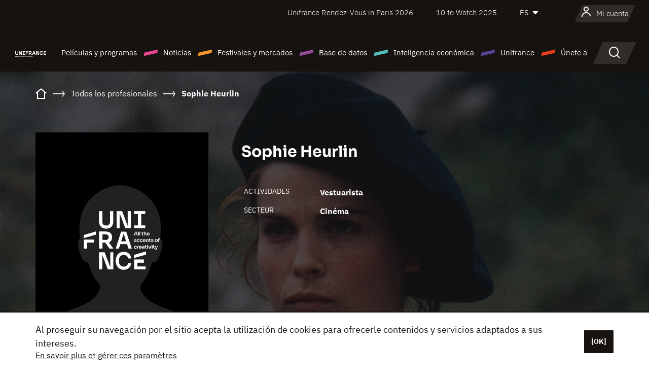

--- FILE ---
content_type: text/html; charset=utf-8
request_url: https://www.google.com/recaptcha/api2/anchor?ar=1&k=6LcJfHopAAAAAJA2ysQXhcpcbIYJi36tX6uIGLaU&co=aHR0cHM6Ly9lcy51bmlmcmFuY2Uub3JnOjQ0Mw..&hl=en&v=PoyoqOPhxBO7pBk68S4YbpHZ&size=normal&anchor-ms=20000&execute-ms=30000&cb=2fpfxqs09wor
body_size: 49394
content:
<!DOCTYPE HTML><html dir="ltr" lang="en"><head><meta http-equiv="Content-Type" content="text/html; charset=UTF-8">
<meta http-equiv="X-UA-Compatible" content="IE=edge">
<title>reCAPTCHA</title>
<style type="text/css">
/* cyrillic-ext */
@font-face {
  font-family: 'Roboto';
  font-style: normal;
  font-weight: 400;
  font-stretch: 100%;
  src: url(//fonts.gstatic.com/s/roboto/v48/KFO7CnqEu92Fr1ME7kSn66aGLdTylUAMa3GUBHMdazTgWw.woff2) format('woff2');
  unicode-range: U+0460-052F, U+1C80-1C8A, U+20B4, U+2DE0-2DFF, U+A640-A69F, U+FE2E-FE2F;
}
/* cyrillic */
@font-face {
  font-family: 'Roboto';
  font-style: normal;
  font-weight: 400;
  font-stretch: 100%;
  src: url(//fonts.gstatic.com/s/roboto/v48/KFO7CnqEu92Fr1ME7kSn66aGLdTylUAMa3iUBHMdazTgWw.woff2) format('woff2');
  unicode-range: U+0301, U+0400-045F, U+0490-0491, U+04B0-04B1, U+2116;
}
/* greek-ext */
@font-face {
  font-family: 'Roboto';
  font-style: normal;
  font-weight: 400;
  font-stretch: 100%;
  src: url(//fonts.gstatic.com/s/roboto/v48/KFO7CnqEu92Fr1ME7kSn66aGLdTylUAMa3CUBHMdazTgWw.woff2) format('woff2');
  unicode-range: U+1F00-1FFF;
}
/* greek */
@font-face {
  font-family: 'Roboto';
  font-style: normal;
  font-weight: 400;
  font-stretch: 100%;
  src: url(//fonts.gstatic.com/s/roboto/v48/KFO7CnqEu92Fr1ME7kSn66aGLdTylUAMa3-UBHMdazTgWw.woff2) format('woff2');
  unicode-range: U+0370-0377, U+037A-037F, U+0384-038A, U+038C, U+038E-03A1, U+03A3-03FF;
}
/* math */
@font-face {
  font-family: 'Roboto';
  font-style: normal;
  font-weight: 400;
  font-stretch: 100%;
  src: url(//fonts.gstatic.com/s/roboto/v48/KFO7CnqEu92Fr1ME7kSn66aGLdTylUAMawCUBHMdazTgWw.woff2) format('woff2');
  unicode-range: U+0302-0303, U+0305, U+0307-0308, U+0310, U+0312, U+0315, U+031A, U+0326-0327, U+032C, U+032F-0330, U+0332-0333, U+0338, U+033A, U+0346, U+034D, U+0391-03A1, U+03A3-03A9, U+03B1-03C9, U+03D1, U+03D5-03D6, U+03F0-03F1, U+03F4-03F5, U+2016-2017, U+2034-2038, U+203C, U+2040, U+2043, U+2047, U+2050, U+2057, U+205F, U+2070-2071, U+2074-208E, U+2090-209C, U+20D0-20DC, U+20E1, U+20E5-20EF, U+2100-2112, U+2114-2115, U+2117-2121, U+2123-214F, U+2190, U+2192, U+2194-21AE, U+21B0-21E5, U+21F1-21F2, U+21F4-2211, U+2213-2214, U+2216-22FF, U+2308-230B, U+2310, U+2319, U+231C-2321, U+2336-237A, U+237C, U+2395, U+239B-23B7, U+23D0, U+23DC-23E1, U+2474-2475, U+25AF, U+25B3, U+25B7, U+25BD, U+25C1, U+25CA, U+25CC, U+25FB, U+266D-266F, U+27C0-27FF, U+2900-2AFF, U+2B0E-2B11, U+2B30-2B4C, U+2BFE, U+3030, U+FF5B, U+FF5D, U+1D400-1D7FF, U+1EE00-1EEFF;
}
/* symbols */
@font-face {
  font-family: 'Roboto';
  font-style: normal;
  font-weight: 400;
  font-stretch: 100%;
  src: url(//fonts.gstatic.com/s/roboto/v48/KFO7CnqEu92Fr1ME7kSn66aGLdTylUAMaxKUBHMdazTgWw.woff2) format('woff2');
  unicode-range: U+0001-000C, U+000E-001F, U+007F-009F, U+20DD-20E0, U+20E2-20E4, U+2150-218F, U+2190, U+2192, U+2194-2199, U+21AF, U+21E6-21F0, U+21F3, U+2218-2219, U+2299, U+22C4-22C6, U+2300-243F, U+2440-244A, U+2460-24FF, U+25A0-27BF, U+2800-28FF, U+2921-2922, U+2981, U+29BF, U+29EB, U+2B00-2BFF, U+4DC0-4DFF, U+FFF9-FFFB, U+10140-1018E, U+10190-1019C, U+101A0, U+101D0-101FD, U+102E0-102FB, U+10E60-10E7E, U+1D2C0-1D2D3, U+1D2E0-1D37F, U+1F000-1F0FF, U+1F100-1F1AD, U+1F1E6-1F1FF, U+1F30D-1F30F, U+1F315, U+1F31C, U+1F31E, U+1F320-1F32C, U+1F336, U+1F378, U+1F37D, U+1F382, U+1F393-1F39F, U+1F3A7-1F3A8, U+1F3AC-1F3AF, U+1F3C2, U+1F3C4-1F3C6, U+1F3CA-1F3CE, U+1F3D4-1F3E0, U+1F3ED, U+1F3F1-1F3F3, U+1F3F5-1F3F7, U+1F408, U+1F415, U+1F41F, U+1F426, U+1F43F, U+1F441-1F442, U+1F444, U+1F446-1F449, U+1F44C-1F44E, U+1F453, U+1F46A, U+1F47D, U+1F4A3, U+1F4B0, U+1F4B3, U+1F4B9, U+1F4BB, U+1F4BF, U+1F4C8-1F4CB, U+1F4D6, U+1F4DA, U+1F4DF, U+1F4E3-1F4E6, U+1F4EA-1F4ED, U+1F4F7, U+1F4F9-1F4FB, U+1F4FD-1F4FE, U+1F503, U+1F507-1F50B, U+1F50D, U+1F512-1F513, U+1F53E-1F54A, U+1F54F-1F5FA, U+1F610, U+1F650-1F67F, U+1F687, U+1F68D, U+1F691, U+1F694, U+1F698, U+1F6AD, U+1F6B2, U+1F6B9-1F6BA, U+1F6BC, U+1F6C6-1F6CF, U+1F6D3-1F6D7, U+1F6E0-1F6EA, U+1F6F0-1F6F3, U+1F6F7-1F6FC, U+1F700-1F7FF, U+1F800-1F80B, U+1F810-1F847, U+1F850-1F859, U+1F860-1F887, U+1F890-1F8AD, U+1F8B0-1F8BB, U+1F8C0-1F8C1, U+1F900-1F90B, U+1F93B, U+1F946, U+1F984, U+1F996, U+1F9E9, U+1FA00-1FA6F, U+1FA70-1FA7C, U+1FA80-1FA89, U+1FA8F-1FAC6, U+1FACE-1FADC, U+1FADF-1FAE9, U+1FAF0-1FAF8, U+1FB00-1FBFF;
}
/* vietnamese */
@font-face {
  font-family: 'Roboto';
  font-style: normal;
  font-weight: 400;
  font-stretch: 100%;
  src: url(//fonts.gstatic.com/s/roboto/v48/KFO7CnqEu92Fr1ME7kSn66aGLdTylUAMa3OUBHMdazTgWw.woff2) format('woff2');
  unicode-range: U+0102-0103, U+0110-0111, U+0128-0129, U+0168-0169, U+01A0-01A1, U+01AF-01B0, U+0300-0301, U+0303-0304, U+0308-0309, U+0323, U+0329, U+1EA0-1EF9, U+20AB;
}
/* latin-ext */
@font-face {
  font-family: 'Roboto';
  font-style: normal;
  font-weight: 400;
  font-stretch: 100%;
  src: url(//fonts.gstatic.com/s/roboto/v48/KFO7CnqEu92Fr1ME7kSn66aGLdTylUAMa3KUBHMdazTgWw.woff2) format('woff2');
  unicode-range: U+0100-02BA, U+02BD-02C5, U+02C7-02CC, U+02CE-02D7, U+02DD-02FF, U+0304, U+0308, U+0329, U+1D00-1DBF, U+1E00-1E9F, U+1EF2-1EFF, U+2020, U+20A0-20AB, U+20AD-20C0, U+2113, U+2C60-2C7F, U+A720-A7FF;
}
/* latin */
@font-face {
  font-family: 'Roboto';
  font-style: normal;
  font-weight: 400;
  font-stretch: 100%;
  src: url(//fonts.gstatic.com/s/roboto/v48/KFO7CnqEu92Fr1ME7kSn66aGLdTylUAMa3yUBHMdazQ.woff2) format('woff2');
  unicode-range: U+0000-00FF, U+0131, U+0152-0153, U+02BB-02BC, U+02C6, U+02DA, U+02DC, U+0304, U+0308, U+0329, U+2000-206F, U+20AC, U+2122, U+2191, U+2193, U+2212, U+2215, U+FEFF, U+FFFD;
}
/* cyrillic-ext */
@font-face {
  font-family: 'Roboto';
  font-style: normal;
  font-weight: 500;
  font-stretch: 100%;
  src: url(//fonts.gstatic.com/s/roboto/v48/KFO7CnqEu92Fr1ME7kSn66aGLdTylUAMa3GUBHMdazTgWw.woff2) format('woff2');
  unicode-range: U+0460-052F, U+1C80-1C8A, U+20B4, U+2DE0-2DFF, U+A640-A69F, U+FE2E-FE2F;
}
/* cyrillic */
@font-face {
  font-family: 'Roboto';
  font-style: normal;
  font-weight: 500;
  font-stretch: 100%;
  src: url(//fonts.gstatic.com/s/roboto/v48/KFO7CnqEu92Fr1ME7kSn66aGLdTylUAMa3iUBHMdazTgWw.woff2) format('woff2');
  unicode-range: U+0301, U+0400-045F, U+0490-0491, U+04B0-04B1, U+2116;
}
/* greek-ext */
@font-face {
  font-family: 'Roboto';
  font-style: normal;
  font-weight: 500;
  font-stretch: 100%;
  src: url(//fonts.gstatic.com/s/roboto/v48/KFO7CnqEu92Fr1ME7kSn66aGLdTylUAMa3CUBHMdazTgWw.woff2) format('woff2');
  unicode-range: U+1F00-1FFF;
}
/* greek */
@font-face {
  font-family: 'Roboto';
  font-style: normal;
  font-weight: 500;
  font-stretch: 100%;
  src: url(//fonts.gstatic.com/s/roboto/v48/KFO7CnqEu92Fr1ME7kSn66aGLdTylUAMa3-UBHMdazTgWw.woff2) format('woff2');
  unicode-range: U+0370-0377, U+037A-037F, U+0384-038A, U+038C, U+038E-03A1, U+03A3-03FF;
}
/* math */
@font-face {
  font-family: 'Roboto';
  font-style: normal;
  font-weight: 500;
  font-stretch: 100%;
  src: url(//fonts.gstatic.com/s/roboto/v48/KFO7CnqEu92Fr1ME7kSn66aGLdTylUAMawCUBHMdazTgWw.woff2) format('woff2');
  unicode-range: U+0302-0303, U+0305, U+0307-0308, U+0310, U+0312, U+0315, U+031A, U+0326-0327, U+032C, U+032F-0330, U+0332-0333, U+0338, U+033A, U+0346, U+034D, U+0391-03A1, U+03A3-03A9, U+03B1-03C9, U+03D1, U+03D5-03D6, U+03F0-03F1, U+03F4-03F5, U+2016-2017, U+2034-2038, U+203C, U+2040, U+2043, U+2047, U+2050, U+2057, U+205F, U+2070-2071, U+2074-208E, U+2090-209C, U+20D0-20DC, U+20E1, U+20E5-20EF, U+2100-2112, U+2114-2115, U+2117-2121, U+2123-214F, U+2190, U+2192, U+2194-21AE, U+21B0-21E5, U+21F1-21F2, U+21F4-2211, U+2213-2214, U+2216-22FF, U+2308-230B, U+2310, U+2319, U+231C-2321, U+2336-237A, U+237C, U+2395, U+239B-23B7, U+23D0, U+23DC-23E1, U+2474-2475, U+25AF, U+25B3, U+25B7, U+25BD, U+25C1, U+25CA, U+25CC, U+25FB, U+266D-266F, U+27C0-27FF, U+2900-2AFF, U+2B0E-2B11, U+2B30-2B4C, U+2BFE, U+3030, U+FF5B, U+FF5D, U+1D400-1D7FF, U+1EE00-1EEFF;
}
/* symbols */
@font-face {
  font-family: 'Roboto';
  font-style: normal;
  font-weight: 500;
  font-stretch: 100%;
  src: url(//fonts.gstatic.com/s/roboto/v48/KFO7CnqEu92Fr1ME7kSn66aGLdTylUAMaxKUBHMdazTgWw.woff2) format('woff2');
  unicode-range: U+0001-000C, U+000E-001F, U+007F-009F, U+20DD-20E0, U+20E2-20E4, U+2150-218F, U+2190, U+2192, U+2194-2199, U+21AF, U+21E6-21F0, U+21F3, U+2218-2219, U+2299, U+22C4-22C6, U+2300-243F, U+2440-244A, U+2460-24FF, U+25A0-27BF, U+2800-28FF, U+2921-2922, U+2981, U+29BF, U+29EB, U+2B00-2BFF, U+4DC0-4DFF, U+FFF9-FFFB, U+10140-1018E, U+10190-1019C, U+101A0, U+101D0-101FD, U+102E0-102FB, U+10E60-10E7E, U+1D2C0-1D2D3, U+1D2E0-1D37F, U+1F000-1F0FF, U+1F100-1F1AD, U+1F1E6-1F1FF, U+1F30D-1F30F, U+1F315, U+1F31C, U+1F31E, U+1F320-1F32C, U+1F336, U+1F378, U+1F37D, U+1F382, U+1F393-1F39F, U+1F3A7-1F3A8, U+1F3AC-1F3AF, U+1F3C2, U+1F3C4-1F3C6, U+1F3CA-1F3CE, U+1F3D4-1F3E0, U+1F3ED, U+1F3F1-1F3F3, U+1F3F5-1F3F7, U+1F408, U+1F415, U+1F41F, U+1F426, U+1F43F, U+1F441-1F442, U+1F444, U+1F446-1F449, U+1F44C-1F44E, U+1F453, U+1F46A, U+1F47D, U+1F4A3, U+1F4B0, U+1F4B3, U+1F4B9, U+1F4BB, U+1F4BF, U+1F4C8-1F4CB, U+1F4D6, U+1F4DA, U+1F4DF, U+1F4E3-1F4E6, U+1F4EA-1F4ED, U+1F4F7, U+1F4F9-1F4FB, U+1F4FD-1F4FE, U+1F503, U+1F507-1F50B, U+1F50D, U+1F512-1F513, U+1F53E-1F54A, U+1F54F-1F5FA, U+1F610, U+1F650-1F67F, U+1F687, U+1F68D, U+1F691, U+1F694, U+1F698, U+1F6AD, U+1F6B2, U+1F6B9-1F6BA, U+1F6BC, U+1F6C6-1F6CF, U+1F6D3-1F6D7, U+1F6E0-1F6EA, U+1F6F0-1F6F3, U+1F6F7-1F6FC, U+1F700-1F7FF, U+1F800-1F80B, U+1F810-1F847, U+1F850-1F859, U+1F860-1F887, U+1F890-1F8AD, U+1F8B0-1F8BB, U+1F8C0-1F8C1, U+1F900-1F90B, U+1F93B, U+1F946, U+1F984, U+1F996, U+1F9E9, U+1FA00-1FA6F, U+1FA70-1FA7C, U+1FA80-1FA89, U+1FA8F-1FAC6, U+1FACE-1FADC, U+1FADF-1FAE9, U+1FAF0-1FAF8, U+1FB00-1FBFF;
}
/* vietnamese */
@font-face {
  font-family: 'Roboto';
  font-style: normal;
  font-weight: 500;
  font-stretch: 100%;
  src: url(//fonts.gstatic.com/s/roboto/v48/KFO7CnqEu92Fr1ME7kSn66aGLdTylUAMa3OUBHMdazTgWw.woff2) format('woff2');
  unicode-range: U+0102-0103, U+0110-0111, U+0128-0129, U+0168-0169, U+01A0-01A1, U+01AF-01B0, U+0300-0301, U+0303-0304, U+0308-0309, U+0323, U+0329, U+1EA0-1EF9, U+20AB;
}
/* latin-ext */
@font-face {
  font-family: 'Roboto';
  font-style: normal;
  font-weight: 500;
  font-stretch: 100%;
  src: url(//fonts.gstatic.com/s/roboto/v48/KFO7CnqEu92Fr1ME7kSn66aGLdTylUAMa3KUBHMdazTgWw.woff2) format('woff2');
  unicode-range: U+0100-02BA, U+02BD-02C5, U+02C7-02CC, U+02CE-02D7, U+02DD-02FF, U+0304, U+0308, U+0329, U+1D00-1DBF, U+1E00-1E9F, U+1EF2-1EFF, U+2020, U+20A0-20AB, U+20AD-20C0, U+2113, U+2C60-2C7F, U+A720-A7FF;
}
/* latin */
@font-face {
  font-family: 'Roboto';
  font-style: normal;
  font-weight: 500;
  font-stretch: 100%;
  src: url(//fonts.gstatic.com/s/roboto/v48/KFO7CnqEu92Fr1ME7kSn66aGLdTylUAMa3yUBHMdazQ.woff2) format('woff2');
  unicode-range: U+0000-00FF, U+0131, U+0152-0153, U+02BB-02BC, U+02C6, U+02DA, U+02DC, U+0304, U+0308, U+0329, U+2000-206F, U+20AC, U+2122, U+2191, U+2193, U+2212, U+2215, U+FEFF, U+FFFD;
}
/* cyrillic-ext */
@font-face {
  font-family: 'Roboto';
  font-style: normal;
  font-weight: 900;
  font-stretch: 100%;
  src: url(//fonts.gstatic.com/s/roboto/v48/KFO7CnqEu92Fr1ME7kSn66aGLdTylUAMa3GUBHMdazTgWw.woff2) format('woff2');
  unicode-range: U+0460-052F, U+1C80-1C8A, U+20B4, U+2DE0-2DFF, U+A640-A69F, U+FE2E-FE2F;
}
/* cyrillic */
@font-face {
  font-family: 'Roboto';
  font-style: normal;
  font-weight: 900;
  font-stretch: 100%;
  src: url(//fonts.gstatic.com/s/roboto/v48/KFO7CnqEu92Fr1ME7kSn66aGLdTylUAMa3iUBHMdazTgWw.woff2) format('woff2');
  unicode-range: U+0301, U+0400-045F, U+0490-0491, U+04B0-04B1, U+2116;
}
/* greek-ext */
@font-face {
  font-family: 'Roboto';
  font-style: normal;
  font-weight: 900;
  font-stretch: 100%;
  src: url(//fonts.gstatic.com/s/roboto/v48/KFO7CnqEu92Fr1ME7kSn66aGLdTylUAMa3CUBHMdazTgWw.woff2) format('woff2');
  unicode-range: U+1F00-1FFF;
}
/* greek */
@font-face {
  font-family: 'Roboto';
  font-style: normal;
  font-weight: 900;
  font-stretch: 100%;
  src: url(//fonts.gstatic.com/s/roboto/v48/KFO7CnqEu92Fr1ME7kSn66aGLdTylUAMa3-UBHMdazTgWw.woff2) format('woff2');
  unicode-range: U+0370-0377, U+037A-037F, U+0384-038A, U+038C, U+038E-03A1, U+03A3-03FF;
}
/* math */
@font-face {
  font-family: 'Roboto';
  font-style: normal;
  font-weight: 900;
  font-stretch: 100%;
  src: url(//fonts.gstatic.com/s/roboto/v48/KFO7CnqEu92Fr1ME7kSn66aGLdTylUAMawCUBHMdazTgWw.woff2) format('woff2');
  unicode-range: U+0302-0303, U+0305, U+0307-0308, U+0310, U+0312, U+0315, U+031A, U+0326-0327, U+032C, U+032F-0330, U+0332-0333, U+0338, U+033A, U+0346, U+034D, U+0391-03A1, U+03A3-03A9, U+03B1-03C9, U+03D1, U+03D5-03D6, U+03F0-03F1, U+03F4-03F5, U+2016-2017, U+2034-2038, U+203C, U+2040, U+2043, U+2047, U+2050, U+2057, U+205F, U+2070-2071, U+2074-208E, U+2090-209C, U+20D0-20DC, U+20E1, U+20E5-20EF, U+2100-2112, U+2114-2115, U+2117-2121, U+2123-214F, U+2190, U+2192, U+2194-21AE, U+21B0-21E5, U+21F1-21F2, U+21F4-2211, U+2213-2214, U+2216-22FF, U+2308-230B, U+2310, U+2319, U+231C-2321, U+2336-237A, U+237C, U+2395, U+239B-23B7, U+23D0, U+23DC-23E1, U+2474-2475, U+25AF, U+25B3, U+25B7, U+25BD, U+25C1, U+25CA, U+25CC, U+25FB, U+266D-266F, U+27C0-27FF, U+2900-2AFF, U+2B0E-2B11, U+2B30-2B4C, U+2BFE, U+3030, U+FF5B, U+FF5D, U+1D400-1D7FF, U+1EE00-1EEFF;
}
/* symbols */
@font-face {
  font-family: 'Roboto';
  font-style: normal;
  font-weight: 900;
  font-stretch: 100%;
  src: url(//fonts.gstatic.com/s/roboto/v48/KFO7CnqEu92Fr1ME7kSn66aGLdTylUAMaxKUBHMdazTgWw.woff2) format('woff2');
  unicode-range: U+0001-000C, U+000E-001F, U+007F-009F, U+20DD-20E0, U+20E2-20E4, U+2150-218F, U+2190, U+2192, U+2194-2199, U+21AF, U+21E6-21F0, U+21F3, U+2218-2219, U+2299, U+22C4-22C6, U+2300-243F, U+2440-244A, U+2460-24FF, U+25A0-27BF, U+2800-28FF, U+2921-2922, U+2981, U+29BF, U+29EB, U+2B00-2BFF, U+4DC0-4DFF, U+FFF9-FFFB, U+10140-1018E, U+10190-1019C, U+101A0, U+101D0-101FD, U+102E0-102FB, U+10E60-10E7E, U+1D2C0-1D2D3, U+1D2E0-1D37F, U+1F000-1F0FF, U+1F100-1F1AD, U+1F1E6-1F1FF, U+1F30D-1F30F, U+1F315, U+1F31C, U+1F31E, U+1F320-1F32C, U+1F336, U+1F378, U+1F37D, U+1F382, U+1F393-1F39F, U+1F3A7-1F3A8, U+1F3AC-1F3AF, U+1F3C2, U+1F3C4-1F3C6, U+1F3CA-1F3CE, U+1F3D4-1F3E0, U+1F3ED, U+1F3F1-1F3F3, U+1F3F5-1F3F7, U+1F408, U+1F415, U+1F41F, U+1F426, U+1F43F, U+1F441-1F442, U+1F444, U+1F446-1F449, U+1F44C-1F44E, U+1F453, U+1F46A, U+1F47D, U+1F4A3, U+1F4B0, U+1F4B3, U+1F4B9, U+1F4BB, U+1F4BF, U+1F4C8-1F4CB, U+1F4D6, U+1F4DA, U+1F4DF, U+1F4E3-1F4E6, U+1F4EA-1F4ED, U+1F4F7, U+1F4F9-1F4FB, U+1F4FD-1F4FE, U+1F503, U+1F507-1F50B, U+1F50D, U+1F512-1F513, U+1F53E-1F54A, U+1F54F-1F5FA, U+1F610, U+1F650-1F67F, U+1F687, U+1F68D, U+1F691, U+1F694, U+1F698, U+1F6AD, U+1F6B2, U+1F6B9-1F6BA, U+1F6BC, U+1F6C6-1F6CF, U+1F6D3-1F6D7, U+1F6E0-1F6EA, U+1F6F0-1F6F3, U+1F6F7-1F6FC, U+1F700-1F7FF, U+1F800-1F80B, U+1F810-1F847, U+1F850-1F859, U+1F860-1F887, U+1F890-1F8AD, U+1F8B0-1F8BB, U+1F8C0-1F8C1, U+1F900-1F90B, U+1F93B, U+1F946, U+1F984, U+1F996, U+1F9E9, U+1FA00-1FA6F, U+1FA70-1FA7C, U+1FA80-1FA89, U+1FA8F-1FAC6, U+1FACE-1FADC, U+1FADF-1FAE9, U+1FAF0-1FAF8, U+1FB00-1FBFF;
}
/* vietnamese */
@font-face {
  font-family: 'Roboto';
  font-style: normal;
  font-weight: 900;
  font-stretch: 100%;
  src: url(//fonts.gstatic.com/s/roboto/v48/KFO7CnqEu92Fr1ME7kSn66aGLdTylUAMa3OUBHMdazTgWw.woff2) format('woff2');
  unicode-range: U+0102-0103, U+0110-0111, U+0128-0129, U+0168-0169, U+01A0-01A1, U+01AF-01B0, U+0300-0301, U+0303-0304, U+0308-0309, U+0323, U+0329, U+1EA0-1EF9, U+20AB;
}
/* latin-ext */
@font-face {
  font-family: 'Roboto';
  font-style: normal;
  font-weight: 900;
  font-stretch: 100%;
  src: url(//fonts.gstatic.com/s/roboto/v48/KFO7CnqEu92Fr1ME7kSn66aGLdTylUAMa3KUBHMdazTgWw.woff2) format('woff2');
  unicode-range: U+0100-02BA, U+02BD-02C5, U+02C7-02CC, U+02CE-02D7, U+02DD-02FF, U+0304, U+0308, U+0329, U+1D00-1DBF, U+1E00-1E9F, U+1EF2-1EFF, U+2020, U+20A0-20AB, U+20AD-20C0, U+2113, U+2C60-2C7F, U+A720-A7FF;
}
/* latin */
@font-face {
  font-family: 'Roboto';
  font-style: normal;
  font-weight: 900;
  font-stretch: 100%;
  src: url(//fonts.gstatic.com/s/roboto/v48/KFO7CnqEu92Fr1ME7kSn66aGLdTylUAMa3yUBHMdazQ.woff2) format('woff2');
  unicode-range: U+0000-00FF, U+0131, U+0152-0153, U+02BB-02BC, U+02C6, U+02DA, U+02DC, U+0304, U+0308, U+0329, U+2000-206F, U+20AC, U+2122, U+2191, U+2193, U+2212, U+2215, U+FEFF, U+FFFD;
}

</style>
<link rel="stylesheet" type="text/css" href="https://www.gstatic.com/recaptcha/releases/PoyoqOPhxBO7pBk68S4YbpHZ/styles__ltr.css">
<script nonce="xB6Qci7InmN-YTp1gnLwpg" type="text/javascript">window['__recaptcha_api'] = 'https://www.google.com/recaptcha/api2/';</script>
<script type="text/javascript" src="https://www.gstatic.com/recaptcha/releases/PoyoqOPhxBO7pBk68S4YbpHZ/recaptcha__en.js" nonce="xB6Qci7InmN-YTp1gnLwpg">
      
    </script></head>
<body><div id="rc-anchor-alert" class="rc-anchor-alert"></div>
<input type="hidden" id="recaptcha-token" value="[base64]">
<script type="text/javascript" nonce="xB6Qci7InmN-YTp1gnLwpg">
      recaptcha.anchor.Main.init("[\x22ainput\x22,[\x22bgdata\x22,\x22\x22,\[base64]/[base64]/[base64]/bmV3IHJbeF0oY1swXSk6RT09Mj9uZXcgclt4XShjWzBdLGNbMV0pOkU9PTM/bmV3IHJbeF0oY1swXSxjWzFdLGNbMl0pOkU9PTQ/[base64]/[base64]/[base64]/[base64]/[base64]/[base64]/[base64]/[base64]\x22,\[base64]\\u003d\x22,\x22w6Ziw44Cw6rDsTbCiCodwokpcAbDrcK+GyTDoMKlAzfCr8OEbsKeSRzDiMKuw6HCjV8TM8O0w4XCsR85w6ZxwrjDgC8rw5o8bTNofcOCwqlDw5AYw50rA2Z7w78+wqdSVGgNLcO0w6TDqlpew4lxVwgcTl/DvMKjw41+e8OTEsOlMcORLcK8wrHChw4tw4nCkcKvHsKDw6FGIMOjXxdSEENvwo50wrJ/OsO7J2vDnxwFFMOPwq/DmcK8w7I/DyfDmcOvQ2lnN8KowoXCsMK3w4rDisOGwpXDscOuw4HChV5Ub8Kpwpk5UTwFw5LDjh7DrcOVw5fDosOrQsOawrzCvMKGwoHCjQ5Vwqk3f8OiwqlmwqJhw5jDrMOxJ1vCkVrCuwBIwpQqAcORwpvDr8KuY8Orw6vCusKAw75HOjXDgMKFwq/CqMOdbGHDuFNIwrLDviMRw6/Cln/Ct2NHcHltQMOeDXN6VH/DmX7Cv8OBwpTClcOWMV/Ci0HCgwMiXyHCtsOMw7lrw4FBwr57wq5qYCTCmmbDnsO7Y8ONKcKNayApwqbCoGkHw4vCkGrCrsOJX8O4bSTCtMOBwr7Dr8Kcw4oBw4LCjMOSwrHCjEh/wrhOHWrDg8K1w5rCr8KQfTMYNwEmwqkpWsKdwpNMGMOpwqrDocOZwqzDmMKjw5FJw67DtsO2w45xwrtUwrTCkwABbcK/bW96wrjDrsOwwrBHw4p8w5DDvTAFecK9GMO+I1wuB1tqKkkVQwXClxnDowTCh8Kgwqchwq/DrMOhUGAnbStVwodtLMOEwq3DtMO0wrV3Y8KEw7kEZsOEwo4QasOzNlDCmsKlURTCqsO7DWs6GcOgw6p0ejt5MXLCrsOQXkA5LCLCkUQ2w4PCpS9/wrPCizvDgThQw7bCjMOldibCs8O0ZsK4w4RsacOHwqlmw4ZOwqfCmMOXwrYoeATDu8OqFHs5wonCrgdTK8OTHiXDu1EzRXbDpMKNZGDCt8OPw4p7wrHCrsKkKsO9di7DtMOQLE9zJlMjdcOUMnAjw4xwP8OWw6DCh1liMWLCvz3CvhovRcK0wqlva1QZYx/ClcK5w40ANMKiQ8OqexR6w7JIwr3CqArCvsKUw6bDicKHw5XDjiYBwrrCl3cqwo3Dl8KDXMKEw5jCh8KCcHLDrcKdQMKJEMKdw5xbHcOyZn/[base64]/w7fCmsK5YMOzwqLDiMKuwrXDk2ggI8KZwoDDmsOzw6sJPR83SMO/w43DqCpzwrtdwqDDnUVVwojDsUfDgcKGw5fDn8OlwqzDicK9QcOmC8KSdMO+w5VowpFAw4JTwqjCrcOOw7p3VMKAe0XChT7CuhHDvMK3wojCpGnCu8O/[base64]/Dq8KGFXnDqF5QT3jDhhvDs37DnMK1wq5bwoJ4HhLDjBA2wr/CrMKzwrxbIsKFPiDDqGLCm8Onw6wmaMODw4BaQcOiworCo8Kxw4XDkMOswoN0w6gIRMO3wrEkwr7CqTxEDsOkw5jCuydewpHCocObXCdhw7l3woTChMO0wrUgIcKqwpcbwpTDq8OcJMKWBcOXw74sARLCg8OGwot+GhvDnTfCqCcKw5/Dtkktw5DDh8ORNcKgAmVCwozDvcK0fGvDucK5eDvDu0vDtAHDmSIxbMOwG8KaZsKFw4d+w7wewrLDmcKNwqjCvi7DlMOewrgIw7fDo1/DhUlqNRUSOxnCn8KPwqwYH8OzwqgLwrcvwqA1bsKfw4nCscOsYhxxLcOCwrp7w47CkQBlNsOnalzCmMOfFMKQZMOEw75Mw5RQdsOKP8K1McOYw4HDlMKBwpnCgsK6K2/DkcOow4QmwpnDhH1iw6Z6wo/DnEIIwo/[base64]/CCNYwqkoa8KEwohsw6RFw53Ch21AOMOnwpItw50Xw4zCisO5wqDCicOcVcK1ZBkiw5FrS8OowoLChi7CtsKDwrXCi8KeBC7DqBDCgMKobMO4CX4xEm9Jw7vDl8ORw5AnwoFIw6diw6hAGllRHGEpwqPChUBmHsOHwovCisKdKgTDh8Kic0gCwp9rB8O/wqXDosOIw4lWB04xwoBfasKfNRnDusKRwrUTw5jDvMO/JcKJScODYsOSHcOow7vDvcOnwpPDhS3CosO5asOJwqEoA3DDsyDChMO8w6TCusK2w7jCiiLCt8OVwqYnYMKWTcK1b1Q/w7Ngw5o7JloiDMOzdWPDuRXCgsOHUCrCpTPDjWgmScOow6vCo8Oyw5VBw4Adw5J8fcOVTMKVFsKew5IsfsKew4UiDx/[base64]/[base64]/wpHDhlBcFMK9Eilmw5TCkzbCq8OnJ8OUT8ODw5/Cn8OJaMKxwr7Dj8OHw5IWXWgKwpnCt8KQw6tTPcOWXMKRwqxxcMKbwr58w6TClMOyX8O3w6/[base64]/[base64]/CtcOZwp97TsOKGTAKw6vCo8O3R8O4w5zCgGDCukQpdx8rZVjDi8KAwonCgmQQesK8OsORw7XCsMOgE8Otw6oBfsOBwqsZwqRUwrvChMKMCsKZwrXDssKuPsOpw7rDq8OUw7nDmGPDtC9kw51sDcKiwoPDmsKtTcKkw6HDj8OhJxAcw4/DtsOOFcKiXsOOwpw+TcOrMMKew4xMXcK2Wz5zwrPCpsOnMh1cDcKNworDmjJqbm/CjMORNMKRWWknBnDDg8KRWiR6cR43FsKgA0XDnsK9D8KHIsOww6PDmsOqW2HCp1ZxwqzDhcOXwpXCpcOiaTPDlGXDl8OVwrwfWATCicO2w6/CgsKfIsKtw5sjN1PCon18KhbDgsKcIB/[base64]/DtMKeBF7DhU3DlWnCvxtcwq/CvDISacKWwoVBYMKnQAwpGmNsIcOUwrPDrsKpw5fCnsKoc8O7G3w/NcK2YXQTwrbDh8OSw5jCssOIw4kcw65tA8OzwpDDtA/Dq2cuw70Jw49Lwr7DpF0MEBdYwqILwrPCssKacxUDUMOpwp4YNDEEwpw7w6VTVEsUw5nCvXPDjBUbTcKQNkrDr8KgaQ1GCm/DkcO4wp3CtBsMXcOEw7vCtj5WO0jDpRLClS8lwohZFcKfw4vCtsKSBiQtw4/CrT7Dkyt0woh+w7nCtWQbOhcBw6PDh8KdAsK5JmPCpn/[base64]/DtV7Dow5Cw6cfwprClMK7w6/ClcKOw4zCoix3RMKoW3MrSGLDnmY6wrXDsFPClmDCrsOSwoZqw48qCMK4Q8KZWsKmw4w9STXDnMKzw5d7QMO6RDTCscOrwq/DvsO4fyjClAITVsK7w6/[base64]/Cg8ODwrHCpjp5B8KAIcORX0UVDGvCmnxFw7PDj8KqwqLDn8KEw6LDgsOpwqA9wrrCsQwOwpt/SzIWHMKBwpHDlD3CtR3Cri5Bw6nCjMOVFmPCoD07UFnCq23CnE4Cwp91w4DDh8OVwp3Ds1LChsKlw7LCqcO2w7xMOcOMCMO4CGJjOGRZWMK4w4hOwq9/woQVw4c/w7U4w7Eqw7LCjMO9ACx7wpRvbSTDt8KXA8OQwqnCscK6D8O+FTzCniTCjcKhXA/Cr8K/w73CmcOKZMODVsOJPcK+YR3Ds8KQZDIpwqF/GMOEw7YkwqnDv8KHFjlEw7IoUcO4VMKDAGXDiTXCvcOyI8OEf8KsdsKiYGxEw4srwoA5w71iesOTw5XDr17DgsKMw73DjMKlw4rClcOfw63CssOPwqzDowtMDUVML8O9wotLeSvDnwDDsHHClcK1L8O7w4YiWMOyFcKfF8OIdmRpKcKIOlJ1bRnClTnDvDdlNcO6w4/DtsO3w4gLEnHCklIRwobDoTjCoXBTwq7DmMKnCBzDgxDCt8OsDzDDlnnDqMK2E8OSZ8Kyw47CvcOaw4gEw7PCjsKOQX/CjWPCiGfCgxBvw5vDmxNWRnFUJcKLacOqw5PDnsKuQcOwwpUFAsOMwpPDpsOQw4fDksK2wrPCrh/[base64]/dMO9w57CpQzCr8OSwrvCqRgowpN8w7PDvcOiw4rClD7DjAd/w6jCqMKcwoxfwqvDuQNNwrXDimIaGsONH8O4wpRLw7Rmw5jCvcOUGFlPw7JQw5HCpGPDnwvDuGrDgG4Aw4x5KMK+fGPChjw/YnAgHcKNwpHCiBA2w4fDqMOFwo/DkVNiZkMSw4fCtRrChVU9HCFBX8Kpwr8abcOKw5XDmwsqB8OPwq3CtsK5bMOQJ8OWwoZFN8O3AglpecOsw7jCpcKQwq9/woUgfXDDvwjDjcKXw47Dj8OVNBNVVWQdMVPDmQ3CqgrDkQZ0wrfClWvCng/ChcKUw7NNwoBEHz1GGMOywqnDjBkgw5XCoX5EwpHDoEYbwotVw4Zhw6ddwqTCjsOKfcO9wptnOkA6w7XCn3TCqcKdE28ew5vDpyQ5PMOceCtgR0lHGsKKwp7DssKuIMK1w5/DiTLDiSDCkCwxw7/[base64]/[base64]/[base64]/DgyrDssOcw4ZCOifDp2gfwqxUw4FsL2TCtMK1w6tHEyvDg8KbdHXCgGQLw6PCszzDthPDhis1w73DsjPDiEFfUGZ1w77CiSLCm8KzLQFrUMOnKHTChsOjw6PDjxzCo8K4AHJvw7IVwoF/aXXCr2vDtcKTw6giw6nCi07DpyB5w7nDvx9ZUEx6wpkywrrDrcK2w684w4QfeMO8JSIoeEgDbnvDpcOyw7FKw5diw4TDpcOoK8KiK8KRBHzCtmzDqMO8eygXKE8Mw5F/HXPDtMKPfMKywq3DrE/CscKcwpPDtcKBwoLDl3rCh8K3S2vDh8KewpTDrcKAw6zCo8OfPxPCjF7DlcOMw5fCt8O9XsOWw7jDi0IJGBxFUMOWVhB6KcOLCsKqIWAowpTCpcK4McK/[base64]/HcOGB8O5wrlOw4otdATDjcKfw4nCiCA3ZHbCqcO+dsKpw7sLwqrCplYYFcOUOsKUR2jChwgsHWfDjH/DisORwrtEQcKdWsKhw4FHXcKsecO+w4fCkULCk8O/w4QTfsOnZSs+OMOFw7rCt8O9w7rCmFhKw4ZCwo/[base64]/DvsOIYsKWwrDDlyvCk1UUbMO7wqPDnsOEI8KewoNXwoYJBUrDtcKxPyU/[base64]/DmwEYdFfDoV5iwoLCqsO4w6ZWG8OEwr3DlF4/IMOsEC7CiV7Cmlhuw4PCmsKkFi1Gw4TDkgLCvcOWHcKOw7oXw783w4kDTcOREMK7w5nCtsKBSTZ7w6jCn8Ksw5IWKMO9wrrCsV7Co8OYw4tPw5XDgMKQwoXCg8KOw7XDmsK7w6Vfw7/[base64]/EsKWTAoUYCMKw6zDmcKawrHChgd/HAzCjxsmF8OcdQVQeTLDoXnDoyYhwpMlwrYHZsKWwoNDw5ckwp5mMsOpSXAvOgjCsVjCsCVrQRE3QEPDgMK0w5czwpTDiMOAw55VwqnCssK1AwBhw7/CuQrCsWpNX8OKcMKnwqbCnsKowobCrcO5F3DDl8OhfVXDpD5QS0NxwrVbwpE6w7XCr8K9wrTCo8KhwpgbTBjCt10vw4HCpsKlextPw5hXw59hw7bCsMK2wq7CrsO7f2QUwqkTwqUfbyLCjcO8wrUNwrw7wrdjNEHDi8OvdXQ/KiLDq8KqEsOcw7XCksOEfsKkw6wKOMKjwqQkwrzCt8K+SWJBwqt3w55+w6Alw6TDpMOCTsK2wpZeXg/CoHQCw6MUbzMCwr1pw5XDrMO9w7zDocKiw6IVwrBjCBvDiMKiwpbDukjCicOnYMKuw4XCg8KPfcOPD8OMcHXDv8KtYWTDg8KIScOwNVXDssO4NMOJw7xeAsKwwr3CuS5sw6wpPQYmwrzCs2jDscOJw67DtsOUKVxTw6LDusKYw4vCgH/DpyQBwpcuU8OxQcKPwo/CmcKZw6fCg3nCqsK4VMKtB8KIw6TDvD1Kc2hpVcKWUcKFA8OzworCgsORw5YPw6F3w43CrgcZwrfCq3XDj2fCvG7Co2gHw5bDgsKQFcKfwp9zTyA9wr3CpsOgKV/CvzRLwoE+w6N7PsK1IlBqY8KXK23Dogtiw7QvwoPDosKzUcKhOMK+wo8ow7fCssKRfcK3TsKAd8K4OGoLwoDCvcKsMgvDu2/DpcKbRXghaig0CBnCmMODPMKYw7tqDcOgw7BdGH/CpCTCrnXCiXnCs8OrcRzDvMOeQ8KGw6IhGcKDIQ/CvsKRGCRoRsK7YR5Pw4loUMKBfinDnMOFwqnCmxUxVsKKAAo8wqZIw7bCi8OCOcKfX8OOwrprwpLDjcKTw4DDu31EIcOdwox/[base64]/woliLEBWwpjCvsKpG8OqcVLDgFchw5jDtMOJw5LCv0Vew6rCisKIfsKyLwwCbjHDmVU0ecKgwp/[base64]/Ck2smZnM0BjnDpz/CgyTCqcKsakFNwrR0wr98w5nDoMOdZXgXw67Cj8Knwr7DrMK/[base64]/[base64]/DoMKYwqPCtE7Dm8K/wohswpxSwo1BZMObwpRaw6zCjxBaXU7DssO8w7UmbxUvw5vDrDzCtcKvw78Ew5vDrCjDuDI/aXXDmArDtn4Xb3PCiQ/DicOBwqLCqcKjw5gneMOMYsOnw7DDsyfCtFXCnwvDixfDv1rClMO9w6Vowr1tw6tTTSfCjsOywoLDucKhw77CmlfDq8Kmw5R8ExMywpkHw4QrSAHCv8Opw7YzwrVjMg7DrcKma8KnZHIawq5JGRTCmcKPwq/DsMOZXmnChlrCvsOMdsOaJ8KJw4/[base64]/Cg8KhwrRARMK9wohtwonDrjTCuMK1wqBNX8KMP3lowrvCpMK4GMKlOARJOMOMwo9db8KTJ8Kpw6UKdDpJb8KmOcKTwosgNMKzTsK0w7h4w77CgxLDmMOtwonDkkfDtcOsBxnCo8K8MMKGMcORw6/DrAtaEcKxwqHDu8KPI8OtwrsAw57ClBcBw6MabcKMw5DCkcOwYMO4RXzCr0U5XwdFTwzCvhzCt8KTYmkTwqHCinFxwqDDnMKPw5DCosO/[base64]/[base64]/JMOmPjvChMOIw4dBw5/[base64]/[base64]/[base64]/DiQFdUcOJw5fDt8Osw5bDoMO4PcO/wqfDhcOyw5DDuVNbKsO/[base64]/O8OdcsK8GzESEl14w43DucKJZGnDv3tadCjCr1tuR8KoVMKYwpRzDnFAw7Upw7jCqz3CrsKHwo57U2bDgsOcSXPCgiADw5ppMghmEyxAwq/DncO4wqPCosKWw6jDq3vCgnRmMMOWwr5hbcK/KGHCkkVqw5LCm8OMwp7DusOewq/[base64]/Cq8O8OwA2wqJ5wp5Sw6/[base64]/DrSvDgggQKXh+wp1BwqDDscKiwqYwwoXCuh/CrsOhdsOEw7XDlcOpQRvDoj7DpcOpwrMwcwwDw7EZwqFqw5nCklvDtzMLHcOHUQZswrfCixfDhMK0dsOjCsKqOMKSworDkcOPw4hnEwduw47Dr8O1w7bDkcKlw7IXYcKQdcO+w7BkwqDDqUXCvsK7w6/CrlDCqnFSPS3DlcKpwo0Vw4DDuRvDkMO9KcOUE8Ojw4vCssOBw7Aiw4HCjzzCj8KkwqPCkW/[base64]/w4vCtMKqFjxXw6pdwplNAFgYGcOcCMKGwoPCtcO0d0nDusOQwqwvwqobw6tZwrPCmcKAUMOWw6vDp0nDo2/Ci8KaYcKmMRg3w7fCvcKdwqLCjAlKw7jCoMKrw4gqF8OLH8OzCsOnfTdxYcODw43ColUCRMKcXUs3Az/Co3nCqMKyNHUwwr7DiERSwoRKACrDlQJiwrjDsyDCjgtjQhkRw6rCsUEncMO4woFXwp/[base64]/w53DvcO7XcOzwooQwr/CmU/Do8Kva8OTG8OLcQLCnWlww78qWMOpwoPDg293wosZSMK+IBTDn8OLw5tBwoHCiW4iw4rCn1hyw6rDqTwHwq1tw6ZsDFvCicOuDsOJw5IwwoHCnsKOw5/[base64]/[base64]/DhMKLHcKiw5ZfwpnDkFzDgBhlw4bDsyDCuCXDisKBFMOoQsOwAXxKwpJIwrwEwr/DnithQSYpwrRrAcOzBlEYwrHCjWABOWbCmcOGVsOYwrhqw7fCgcOsVcOdw7/Ds8KOZCLDl8KRPsOtw7nDqVBDwpItw7DDl8K9eXYwwrbDuR0gw4jDhULCqXEjblTCjMKOw5bCkw1WwofDiMKZd2VBwqjCticVwprCl20qw4fCiMKmW8KXw6tmw7chB8OtDxfDscKAWsOzYA7DjnNVUDZ3P1bDuUh8QyzDrsOBBlU+w5ZKw6cLBkosN8ODwo/[base64]/CicKiOwzDrDjCvUPCp8KIwqrCu2MZUXwmV3ENQMOmO8KDw7TClHTDgXoIw4fCt0xHJAXDrjjDlMOTwobCgXUSWsOGwrQSw7tDw7/CvMKOw7czfcOHGzokwp1ow63CnMKEWnM3JgpAw6B7wrtYwp7ChWfChcKowqMXMsK2wo/CjWDCgjXDi8OXSDzDjUJ8BSrCgcOBUw58RQHCp8KATlNkFMONw6BjRcKYw5rCjT7DrWdGw6tUHU9Nw4g9fSDDqSPCinHDqMOxwrXDgQhzKQXCjVQ9w6DCp8KwW3BaKkbDmy8qf8OrwqfCnV7DtwfDlMOxw63CpRPCmh7CuMOSwrPCosOoZcOAw7hGN0ETRE7CiF/CmHtcw5LDlMOtWxpmCcObwojDpW7Csi91wqnDpG5kRsKeA3fCsi3CjMKHHsObJxLDjMOhd8K/PMKmw4fDsxk3AlzDtGMtwpN8wofDtcKSGsKzCMOMLsOTw7LDnMOiwpd6w40Mw7/[base64]/w68GwpvDp3gDKVvCkUAFOMOSG3NoQsKkEcKMwqfCkcOnwqfCg3Y5ScOWwqvDrMOuZjrCoDkWwpnDqsOWBcKoDH4+w7rDmio/[base64]/M3E3SRIpwrLDq8KfwpjDusK1bMOQE8KdwoTDgcOzd2lhwrg/wqdTUlR1w57CpjrCvwpPdMKiw61EP1gAwqLCv8KVBHjCrGMFfzl2eMKzesKIwrbDs8Opw6QyIsOgwo3DtMOiwpozBUQCA8KXw61sHcKGBQnDvXPDil8LWcO2w47DjHpHY18qwozDsmA+wprDqncPaFtHDsORXDZ9w5PCq23CrsK7eMK8w7/ChzoRwqZ/JUclAH/CrcO+wokFwrbDh8OKZGVtNcOcNC7CmTPCrcKxSx1JClXCqcKSCSQtYgsHw5wnw5nDnGbDvsOiGMKjOmHDksKaPjXCm8ObGhIVworDonbDpcKewpPDrMKkw5EzwrDDpcKMYj/[base64]/Dm8KdwqRvw6BNwqVkWGzDmHnCvMKhbydtwqpwUcOaVsOGwqJ9TMKiwpAgw7B9GVwTw44tw40aXMOaI0HCuTPCkTNZwrjDucK+wpzCm8K/w6LDkx7ChlTDssKrW8K+w4/CssKNG8Kbw4zCmQ94wqk0MMKqwow9w65mw5PDtMKZG8KCwodHwpgtRy3DkcOXwpnDqRwBwonDgsK6EMO0wps8woDDkizDsMKqw7zCh8KVNz7DrwLDlsOkw7Q/[base64]/DnSTCgFQFImLDksKAwpLDucONwrHDrMKCNzoew4wxW8O7CFrCn8KQw49Rw6bCmMOpFsOtwqrCqXg8wqDCqsOtw682DTpQwqfDp8KXeABdYmvDr8OMwo/Ckjt8PcK6wrbDpsO+wpTDscKHMSbCq2jDqsO+K8Ozw6E8VGY8cTfDjmhZwrPDu1p5fMOtwp/[base64]/[base64]/[base64]/w4pIdcKLBMO+HMKIwq1+QsOSw7JTw4PDrF1QSBg0DsKlw6d0MMOyYxk4EVoND8K0ScOOw7ZAwqcowpIJSMO8OMOQJsOiSB7CvS1YwpR/[base64]/DmXJzRyoaw4jDpsKucSkiwojCv8KNbUMdZcKaLxVZwqYEwqRSFMKew652w6HCvxnCn8ObKMOxCUQYKUE3W8OSw7FXYcO7wrwkwr8Ia1kbwqfDsXFswr/DhX/[base64]/NsKoeyZkw4jDjMKwZMKfw5V3w7g0wpTDqGTDv8OxMsOISnZtwq1nw6smUVkwwplTw5jCtDgaw5JwfMOhwoHDr8Kgwog6f8OlEhVLw4V2BMKUwpLClBnCsl4LCyt/wrQdwq/Dr8KKw6XDicKpwqfDs8Kvf8K2wqXCpVFDD8KaV8Oiwopcw5nCv8OqVkfCtsOKGAbCnMOdesOWBRgOw6vCozrDimrCgMKhw63DlcKoe29xP8Kww5FCRUBUwo7Dqic7WcKRw43CkMKyBlXDhxlPZznCsS7DssO6wo7CnCbCoMOfw63Cvk3CoDjDsGs8RMKuMkk7AW/Dpw16e10swrTCgcO6ImtIUzzCoMOow5spHQYoQx3ClsOHw57DscOyw5LDtw7CpsO1w4LCm3pTwqrDv8K5wrbChsKPeH3Dq8KGwqJ+w6AhwrjDisO9w4JXw4gvAgNbScO2ICrDhBzCqsO7UMO4EcK/w7HDisOCMMKyw4tSFcKpExnCjXszwpYkWMK4BsKkaRc8w6cOGsKfEW/DrsK2Bw3CgMKXDsOkcDLCgkRoHSbCnEbCqVhHMsOAemJmwoLDnlbCqsKhwpNfw55zwrTDrMOsw6pkbEDDgsOFworDt03DhcOwZsKZw7XCil/CmnDCjMOkw5XDoGFKPsKnPXjCjhDDvsKzw7DCsw80WUrCkEnDmMK+CsKow4jDsiDCvlbCtQJTw7zCnsKed1TCvBM5XxPDosKjdMKoFybDhW/CicKOTcOqRcOcw5LDj0p1w6nDqcKoMyo7w5/CozXDuWhzwoxIwqzDsTVzMzLCpQbChh4WKGXCkSXClk3CqgvDhBIuO11HI2bDpwYKM2ohw7FiacOEYnssbWDDi2JNwrNTXcOUUsKlYStRQ8Oiw4PCtmBPXsKvfsOta8Okw4Mxw4xVw5bCviUcwpFlw5DCoC3DusKRDmbCtF44w4LCpMKCw757w6xlwrVBEcK/wqVfw4PDoVrDv1wRcBlPwpTCg8O6ZsOzQMOoScOLw4jCplLCrDTCosKGcmkgc07DgGNZGsKPJSdgB8K/F8KMdm0lHgcuUMKnw6QIwpFsw7nDrcOpIcOLwrckw5vDqVNqwqZLc8KPw71mS3luw5xXEsK7w7B3ZMKYwpnDlMOIw7whwokZwq1BdWUxJ8ORwoQYE8K5wp/Do8KMw7x0CMKaLRAgwpw7TcKZw7bCti8zw4/CtGwLwooDwo7DsMO2wpzCssK1w6LDhkYzwo7CgGB2dijDisO3w6oAChoqNFfCiR3CnFF9wrBWwpPDvV8TwrfCgyjDvlDCqMKnaC3Cpn7DkwRibT/CqMOzQnJowqLDpGrDp0jDoHFNwoTDpcO4w7DCgzQ9w5NwaMOIOsKww5nDmcOSDMO6a8ODw5DCt8KnOsK/A8ONCsOzw4HCqMOLw4MAwqvDlT4xw4JIwrghw6Mawo/DjDjDix7DkMOowr/Cmm0/wqDDv8OYFURlwofDl0PClW3Dv1PDtSpgwqoUwrEpw6osNA5tA1paesOzIsO/wqsGw4/Ci3F3Iid/woTCvMOQBcKEQGEKw7vCrsKFw5bChcOAwqd1wr/DoMO1PcOnw67Ds8K8NS04wpjDkVzCvT3CvH/CghLCr23DmXIHAUIawoBPwrnDr1M7wpHCp8Oww4TDoMODwqUHwo4uR8K6wpwGdEcFw4shMcOlw7g/[base64]/HUXCkMOrw7g4worCumzCoXoyw5TDpFBuVMKcw7zCgm9NwqURHsOpw7tEP2lbfh5MTMOlbVkWfsOrwoIobHV/[base64]/DkMKVRhHChGZqwrLCucKewrpvJT7CjRx0w699wp7DtSVmNsKCQAvDrcK2woZiVlVwccKKwrUFw47Cj8Okwro5w4PDqis0w7NLNsOuBsKowpRJwrXDvMKDwpvCiXNCOy7DpVByFcKSw43DpyEFDsO/C8Kcw6fChWl2MQbDhMKVKiPDhRx7MsOOw6nDv8KEKWHDoGTCg8KAF8OvH0rCrMODPcOpwpnDpTxqwrbCv8OiSsKufcOvwo7CsDVNb0zDkkfChxJpw50rw7zClsKIGsKiS8KSwptKDmJbwr/[base64]/CvwsFU0NiS8OFwqAwOcOEwq/CgcKiw6hneCFEw6DDoQHCisOlcwRvWkbDpS3CkAg7PAh9w4zDt3FHQ8KNQMKBFRvCjMOxw4LDoQ/DrcO9D0rDtMO4wq1+w4MfYjsMcyrDs8OsEsOcdUVUEcOnw654wp7DvifDoFo/wqPCgcOQAsOCMFbDkmtcw61Bwr7DrMKISljCgV97TsO9wqzDtcOXbcOaw6fCqnnDrw4Jc8KSdi1RfMKNIsOlwoNYw4ghw4HDgcKhwqfCpSsCw5LCuA94EcOrw7lkL8KDYmUPfMKVw5XDo8OVwo7DpHzCscOtwqXDh2/DiF/DiCXDiMKoAHDDpXbCtyXDswFLwrVyw4tCwqPDkzE7worCuD9/w5/DuVDCo0jCmxbDmMKsw5opw4jDjcKHGDDCnG/DghlUUXPDjMO8woXCmMOcBsKYw48VwrPDqxsNw77ClHl1YsKpw5vCpMK1HsK8wrYvwobDnMOHacKHw7fCgCvCgcKVGVNCByFuw5jDrzXCh8KwwphUw7zCl8Ktwp/ChMKww5cJCTwgwr4jwpBWPikkXcK2BnbCgRl8CcOEwqoPwrdTwoXCkVvDrcKgEgLCgsKRwq47w60mIMKrwq/Cr2guV8Kew7RWdGLCqhRuw4rDuTjDlcKGBMKKEsKpGsODw6M3woLCvcO1H8ORwpLCucO0VX0Swqkowr7CmMOiS8OrwpZgwprDnMKIwoIiRlnDjMKKf8ORC8O+ckF4w7VqfnwLwrrDlcKLwot/[base64]/DtcO1F8KjwrnDjVbCusKRwodwwrBHZcKBw6fCl8Orw4tRwpTDm8K0wrjDlxHDo2XChkXDkMKHw4/DshrCicOEw5vDkMKRBhoYw6Rhw49vcsOSRyPDjMOkWHPDqsORBUXCtT3DmsKIKMOkTloowo7CvHxpw5QAwr8PwqnDqC/DmcKDD8KMw59WbAUNN8OhRMK3LETChXtFw4s8Yj9Pw7bCrsKIQnnCoFDClcK1LWvDuMOeRhQlHcKywpPCoAtTw4TDqsKaw53CunMgVcO0TzITfiEnw6czT2BGHsKGwptUMVR9VG/DtcKVw7LCicKKw45WWAgZwqDCk3XCmDrDi8O7wqUgUsOdPHFRw6EAOcKBwqgYHMO8w7UNwqvDhXzCs8OANcOyfsKBOMKqXMOAd8OSwqttFxTDhlzDlio0wodDwqgxBkQaD8KUGsOuGcOXKMO5a8OKwprCpl/CpsO9wrQTVsOEasKVwp0AMcKVRMOww6nDtgUzwqYeSxrDvMKAesOyM8OtwrFfw5rChcO4ezofYMKED8OBfsKSBhB6KsOEw6XCqSnDpsOawqpzNcK3Fl4UTsKVwqHCpsK1EcOZwp8gVMOFw4waIxPDtXPDvMOHwr5XU8KEw409PwB/wpRiL8O8IsK1w487QcOrOCwvw4zDvsKCwoMpw4fCmsKKW1TCh2vDqlpXeMOVw781wovCmWsScHUvEWwOwqkmAB5aOcKlZE5DCiLCr8KZDcOWwpjCiMOcw4zDsAEJHcKzwrHDvDtVO8Oiw71fTXfCjB9pZUAWw4HDlcO0wrrDsk/DtB5IIsKbbQwZwoHDnQRkwq7DsjvClX9iwrLCjDAfL2TDoHxOwoDDiHjCv8KcwogEcsKMwoxICz/[base64]/w7XDkyYqZTNmPwrCkMOjcMOzYiQfw4wIBMO3wqplAsOURMKzwpx9R2JVwpfCg8OxTGrCq8KQw6lnwpfDscKxw4/DlX7DlMOXw7dqFsK0RnTCn8Okw4bDtT1+HsKUw6N4woDDqEUSw4jDvsKYw4vDn8KMw4wZw4XCuMOXwoF2CyRsFFEEb1XCtRlZQ1gYTnc+wpB3wp1MTsKWwpxTFBnCocOVPcKuw7JHw5wMw6LCu8KSViVRBBDDikY6wrDDlA4hw47DhMONbMKMMxfDpsO3O1TDk1c4XH/DhsKDw74cZ8Osw5hNw6Nswrpew4HDoMK8YcOawqJZwr4rWMOzeMKBw6HCvsKMAHdSwojCimwIKk5/[base64]/DrMKrD3bDh8KvLVs3TsKAeT1tcMObEgrDscKuw4cww5bDlsK7wqNswrkjwoHDr17DjX7CrsKHP8KwOEvCicKLVV7Ct8KsCsOYw6gxw41JeXVFw4EsJVrChsK/w5HDhlpGwrEHZ8KSIcOWLMKfwpIND1N0wqLDhsKNAsK2w7zCkcOCfWN+fsKCw5fDs8KRwrXCtMKQElrCp8O6w7PCoWPDlDHDpiFfVT/DqsKKwpQbIsKFw7xEEcOrWMOQw4sSUmfCnzvDiR3Dq37CiMO5K1bCgR8Fw5vCs2nCvcO4WixpwobClMOdw44fwrV4LnxaWDlLc8KKw7FBwqpLw47Dh3JZwrEMwqhCwopPw5DCusKBC8KcRkh8LsKRwrRpasOKw7HDkcKvw5t8DsKdw6wpfgFod8OoN0/Ds8KZw7M2w5pbw7TDm8OFOMOacArDr8ONwrYCBMK/BCxoRcKLXAVTOllcK8KpTlrDgxvCuQcoAELCvDU2wrZSw5M0w67CtMKDwpfCjcKcPcKyFGfDlUHDkhx3esKKc8O4VQ0AwrHDvDAFIMKKw71+w68YwrEcw60mw5/DmsKcZcOrdcKhZE47w7c7woMfwqfDuEoURFfCsAdPBGB5wqJcYRsCwqJeZ17DqcKbO1wjCEItw4/CrR1PI8KNw6sUw6nCqMOZOzNEw43Duyh1w7gYGHXClFVnJ8OBw41vw7/Cs8OUdsOBEybDhEJ+wqvDrsOfbUJVw77CiHESw5HCk1vDi8KTwo4NFMKAwqBHZMOJLxLDnm5lwrN1w5YQwoLCnTLDrsKTJ3DDhC3CmCHDmCjCm2FZwrkzelbCpj/CrVUKIMKtw6jDrMKaMSjDjHFTw73DvMO2wrVMG0jDlMK1bMKCDMORwqwhMAPCqMOpQDTDp8KmAQkcVMORw5XDnjDCjsKNw5XCuQLCjx8jw7rDlsKOEcKjw7/CpsO/wq3CuEvDrgsFJMO5NknClTDDtUpaHsKzMmwzwqphSS1dIMKGwpLDpMOmIsKyw5XDngcDwoAmw7/[base64]/wrV6N8Kye1PDs8K2N0dowpFDw4vDk0bCpkhKTDrDlcKjb8Kqwp8HTCB8GAwCTcKkw6p3IcOKFsKNbhR/w53DjMKtwrkAJETCsSzCoMK0aw5/QcKTOhXCmEvClmR4STw5w7bCosKGwrTCnGHDmMOMwowQD8KUw4/CskTCo8K/bcKnw4EgP8KRwqvCoEvDoBLDicOvwqDDnEbDtcKafcK7w7HCjVRrOsKOwoQ8TsOSdGxZB8KvwqkYwrRrwr7DjXsUw4XDlFxVNFs5K8O2MAkQCQbDmF1NDgpSPws1ZD/DkxLCqVLCmizCr8OjLVzDgHvDiF5Aw47DvAgNwoA5w7LDu1/Dlnx9eVzCoFUuwoTDsmTDosO4amHDvDd3wrZmakjCnsKvwqxqw5jCpxAOLy0swqooe8OCGUHClMOpw5k3bcKYQMK5w5JfwrdXwqRYw6/ChcKAYyLCpR7CpcOZccKfwrwLw4PCusOgw5jDhiDCikXDuB01EsK8wrAiw54fw5EAR8ODXcK4w4/Dj8O1WgLCmUbDtcOaw6PCqGHDscK5woFAwqxfwq85wo5PdMOHA3jCi8ODP05RdcK4w6hBUVY/w4Qowq/[base64]/PsO0wpDDkA/CgcKowoTDm8KUSHLClcOvw6w2w74bw5QJw5kHw77DgVvCv8K7w4HChcKNw4HDg8OPw4lywrvDlgHDkHUEwrHDkCHCnsOmKRxdeivDpw3CqH0cHFtow6rCo8Kgwr/Dn8KWKMOBIjoHw5l5w75dw7rDqsK1wodTEsO1alU4LcOiw6Itwq4EYAZVw5AYVMO2w68LwrjCs8KNw60zwp/Dt8OnY8KTK8KMQcKew7/DosO6wocVRDwCb0w3HsK0w4fDvcKiwqzCncOzwpFuwo4Nc05HfXDCtBx7woEKMcOww4/CjwjCmcKSbx/Cj8KMwrfCvMKiHsO8w7vDgMO+w7XCjW7CiFM2wp3ClsONwpU/w4cYw4LCqsOtw7IqDsKtEMO4H8Knw67DpH8Mck4dw7DCgh4GwqfCn8OIw6xzNMOiw7VTw4DCpMK1wqtPwq4xPRlcMcOWwrNPwr07b1nDj8KeAhk/[base64]/[base64]/w6J6w4QBw5PDpsKzwoXChsOyNAbDv8K0ZTIbw7J1wrZ8w4h0w7sNKFFnw4rDgMOlw7rCjsKTwrdBaERQwoNHLHPCv8KlworDssKcw78cw4k0JBJoNDB/S15Qw6Zswo7CncK6wqbChxPCkMKYwrzDhmZ7wowxw4Faw7jCiyLDv8KlwrnCpMKqw7HDoiYdacO5CsK1w5wMXMKcwoTDlMORGsOGSsKQwrjCiCQ/w5dPwqLDgsKZL8KySzzCusKGwppPw7zCh8Onw4/[base64]/DtQRxEVULd8KhwoDDt8KmSALDtMKKGcO2C8K7woDDqQ41QQZCwo3Dp8ORwo9Iw6rDtRPCkRTDhgIvwr7CmjzDqQLDmRodwo8ReCpwwrPCmSzChcOBw4zDpjHDiMOEPsOBEsKhwpEFcX4Zw4ZhwqljERzDoETDl1HDlDfCoy7Cv8OrNcOGw5cxwp/DkVzDqMKKwrNswpTDgcOcFV9pDcOHEcKxwpgZwrUgw5ggMUDDjB/[base64]/CjsOMGsKMJUg0wpd9wr3CgcKYw4fDiSvCrcKzwpvDlSNnK2kXCw/CpHPDqsKFw4V6wqhCFsK9wq/[base64]/CnjBCw6PCgcKSw4fCuWrDhh/Dg8OjFcKDRVNGMsOPw4zDnsKZwr4Bw7jDpcK4VsONw7FiwqgLbGXDqcKIw417czxrwoByNB/CrwbDtC/Cojtsw4wNWsKnwonDljRmw7xzN0jCtyLCm8KG\x22],null,[\x22conf\x22,null,\x226LcJfHopAAAAAJA2ysQXhcpcbIYJi36tX6uIGLaU\x22,0,null,null,null,1,[21,125,63,73,95,87,41,43,42,83,102,105,109,121],[1017145,739],0,null,null,null,null,0,null,0,1,700,1,null,0,\[base64]/76lBhnEnQkZnOKMAhnM8xEZ\x22,0,0,null,null,1,null,0,0,null,null,null,0],\x22https://es.unifrance.org:443\x22,null,[1,1,1],null,null,null,0,3600,[\x22https://www.google.com/intl/en/policies/privacy/\x22,\x22https://www.google.com/intl/en/policies/terms/\x22],\x222H0gjEFQSuRUZxEheGHull8k1zwk5mr36vSjFDGogR0\\u003d\x22,0,0,null,1,1769061620439,0,0,[107],null,[207],\x22RC-fwRgyZthPRVvdw\x22,null,null,null,null,null,\x220dAFcWeA7LYKJ2ta0G2r2Gj_hViBhDb7xbaz4W0k7UqEmlojzQk6fVugAejDdrmsTvu5pyDEhBx2qaUVrSpC4_jho9psnyhYjh1A\x22,1769144420405]");
    </script></body></html>

--- FILE ---
content_type: text/html; charset=utf-8
request_url: https://www.google.com/recaptcha/api2/anchor?ar=1&k=6LcJfHopAAAAAJA2ysQXhcpcbIYJi36tX6uIGLaU&co=aHR0cHM6Ly9lcy51bmlmcmFuY2Uub3JnOjQ0Mw..&hl=en&v=PoyoqOPhxBO7pBk68S4YbpHZ&size=normal&anchor-ms=20000&execute-ms=30000&cb=z4x5s0so0guo
body_size: 49305
content:
<!DOCTYPE HTML><html dir="ltr" lang="en"><head><meta http-equiv="Content-Type" content="text/html; charset=UTF-8">
<meta http-equiv="X-UA-Compatible" content="IE=edge">
<title>reCAPTCHA</title>
<style type="text/css">
/* cyrillic-ext */
@font-face {
  font-family: 'Roboto';
  font-style: normal;
  font-weight: 400;
  font-stretch: 100%;
  src: url(//fonts.gstatic.com/s/roboto/v48/KFO7CnqEu92Fr1ME7kSn66aGLdTylUAMa3GUBHMdazTgWw.woff2) format('woff2');
  unicode-range: U+0460-052F, U+1C80-1C8A, U+20B4, U+2DE0-2DFF, U+A640-A69F, U+FE2E-FE2F;
}
/* cyrillic */
@font-face {
  font-family: 'Roboto';
  font-style: normal;
  font-weight: 400;
  font-stretch: 100%;
  src: url(//fonts.gstatic.com/s/roboto/v48/KFO7CnqEu92Fr1ME7kSn66aGLdTylUAMa3iUBHMdazTgWw.woff2) format('woff2');
  unicode-range: U+0301, U+0400-045F, U+0490-0491, U+04B0-04B1, U+2116;
}
/* greek-ext */
@font-face {
  font-family: 'Roboto';
  font-style: normal;
  font-weight: 400;
  font-stretch: 100%;
  src: url(//fonts.gstatic.com/s/roboto/v48/KFO7CnqEu92Fr1ME7kSn66aGLdTylUAMa3CUBHMdazTgWw.woff2) format('woff2');
  unicode-range: U+1F00-1FFF;
}
/* greek */
@font-face {
  font-family: 'Roboto';
  font-style: normal;
  font-weight: 400;
  font-stretch: 100%;
  src: url(//fonts.gstatic.com/s/roboto/v48/KFO7CnqEu92Fr1ME7kSn66aGLdTylUAMa3-UBHMdazTgWw.woff2) format('woff2');
  unicode-range: U+0370-0377, U+037A-037F, U+0384-038A, U+038C, U+038E-03A1, U+03A3-03FF;
}
/* math */
@font-face {
  font-family: 'Roboto';
  font-style: normal;
  font-weight: 400;
  font-stretch: 100%;
  src: url(//fonts.gstatic.com/s/roboto/v48/KFO7CnqEu92Fr1ME7kSn66aGLdTylUAMawCUBHMdazTgWw.woff2) format('woff2');
  unicode-range: U+0302-0303, U+0305, U+0307-0308, U+0310, U+0312, U+0315, U+031A, U+0326-0327, U+032C, U+032F-0330, U+0332-0333, U+0338, U+033A, U+0346, U+034D, U+0391-03A1, U+03A3-03A9, U+03B1-03C9, U+03D1, U+03D5-03D6, U+03F0-03F1, U+03F4-03F5, U+2016-2017, U+2034-2038, U+203C, U+2040, U+2043, U+2047, U+2050, U+2057, U+205F, U+2070-2071, U+2074-208E, U+2090-209C, U+20D0-20DC, U+20E1, U+20E5-20EF, U+2100-2112, U+2114-2115, U+2117-2121, U+2123-214F, U+2190, U+2192, U+2194-21AE, U+21B0-21E5, U+21F1-21F2, U+21F4-2211, U+2213-2214, U+2216-22FF, U+2308-230B, U+2310, U+2319, U+231C-2321, U+2336-237A, U+237C, U+2395, U+239B-23B7, U+23D0, U+23DC-23E1, U+2474-2475, U+25AF, U+25B3, U+25B7, U+25BD, U+25C1, U+25CA, U+25CC, U+25FB, U+266D-266F, U+27C0-27FF, U+2900-2AFF, U+2B0E-2B11, U+2B30-2B4C, U+2BFE, U+3030, U+FF5B, U+FF5D, U+1D400-1D7FF, U+1EE00-1EEFF;
}
/* symbols */
@font-face {
  font-family: 'Roboto';
  font-style: normal;
  font-weight: 400;
  font-stretch: 100%;
  src: url(//fonts.gstatic.com/s/roboto/v48/KFO7CnqEu92Fr1ME7kSn66aGLdTylUAMaxKUBHMdazTgWw.woff2) format('woff2');
  unicode-range: U+0001-000C, U+000E-001F, U+007F-009F, U+20DD-20E0, U+20E2-20E4, U+2150-218F, U+2190, U+2192, U+2194-2199, U+21AF, U+21E6-21F0, U+21F3, U+2218-2219, U+2299, U+22C4-22C6, U+2300-243F, U+2440-244A, U+2460-24FF, U+25A0-27BF, U+2800-28FF, U+2921-2922, U+2981, U+29BF, U+29EB, U+2B00-2BFF, U+4DC0-4DFF, U+FFF9-FFFB, U+10140-1018E, U+10190-1019C, U+101A0, U+101D0-101FD, U+102E0-102FB, U+10E60-10E7E, U+1D2C0-1D2D3, U+1D2E0-1D37F, U+1F000-1F0FF, U+1F100-1F1AD, U+1F1E6-1F1FF, U+1F30D-1F30F, U+1F315, U+1F31C, U+1F31E, U+1F320-1F32C, U+1F336, U+1F378, U+1F37D, U+1F382, U+1F393-1F39F, U+1F3A7-1F3A8, U+1F3AC-1F3AF, U+1F3C2, U+1F3C4-1F3C6, U+1F3CA-1F3CE, U+1F3D4-1F3E0, U+1F3ED, U+1F3F1-1F3F3, U+1F3F5-1F3F7, U+1F408, U+1F415, U+1F41F, U+1F426, U+1F43F, U+1F441-1F442, U+1F444, U+1F446-1F449, U+1F44C-1F44E, U+1F453, U+1F46A, U+1F47D, U+1F4A3, U+1F4B0, U+1F4B3, U+1F4B9, U+1F4BB, U+1F4BF, U+1F4C8-1F4CB, U+1F4D6, U+1F4DA, U+1F4DF, U+1F4E3-1F4E6, U+1F4EA-1F4ED, U+1F4F7, U+1F4F9-1F4FB, U+1F4FD-1F4FE, U+1F503, U+1F507-1F50B, U+1F50D, U+1F512-1F513, U+1F53E-1F54A, U+1F54F-1F5FA, U+1F610, U+1F650-1F67F, U+1F687, U+1F68D, U+1F691, U+1F694, U+1F698, U+1F6AD, U+1F6B2, U+1F6B9-1F6BA, U+1F6BC, U+1F6C6-1F6CF, U+1F6D3-1F6D7, U+1F6E0-1F6EA, U+1F6F0-1F6F3, U+1F6F7-1F6FC, U+1F700-1F7FF, U+1F800-1F80B, U+1F810-1F847, U+1F850-1F859, U+1F860-1F887, U+1F890-1F8AD, U+1F8B0-1F8BB, U+1F8C0-1F8C1, U+1F900-1F90B, U+1F93B, U+1F946, U+1F984, U+1F996, U+1F9E9, U+1FA00-1FA6F, U+1FA70-1FA7C, U+1FA80-1FA89, U+1FA8F-1FAC6, U+1FACE-1FADC, U+1FADF-1FAE9, U+1FAF0-1FAF8, U+1FB00-1FBFF;
}
/* vietnamese */
@font-face {
  font-family: 'Roboto';
  font-style: normal;
  font-weight: 400;
  font-stretch: 100%;
  src: url(//fonts.gstatic.com/s/roboto/v48/KFO7CnqEu92Fr1ME7kSn66aGLdTylUAMa3OUBHMdazTgWw.woff2) format('woff2');
  unicode-range: U+0102-0103, U+0110-0111, U+0128-0129, U+0168-0169, U+01A0-01A1, U+01AF-01B0, U+0300-0301, U+0303-0304, U+0308-0309, U+0323, U+0329, U+1EA0-1EF9, U+20AB;
}
/* latin-ext */
@font-face {
  font-family: 'Roboto';
  font-style: normal;
  font-weight: 400;
  font-stretch: 100%;
  src: url(//fonts.gstatic.com/s/roboto/v48/KFO7CnqEu92Fr1ME7kSn66aGLdTylUAMa3KUBHMdazTgWw.woff2) format('woff2');
  unicode-range: U+0100-02BA, U+02BD-02C5, U+02C7-02CC, U+02CE-02D7, U+02DD-02FF, U+0304, U+0308, U+0329, U+1D00-1DBF, U+1E00-1E9F, U+1EF2-1EFF, U+2020, U+20A0-20AB, U+20AD-20C0, U+2113, U+2C60-2C7F, U+A720-A7FF;
}
/* latin */
@font-face {
  font-family: 'Roboto';
  font-style: normal;
  font-weight: 400;
  font-stretch: 100%;
  src: url(//fonts.gstatic.com/s/roboto/v48/KFO7CnqEu92Fr1ME7kSn66aGLdTylUAMa3yUBHMdazQ.woff2) format('woff2');
  unicode-range: U+0000-00FF, U+0131, U+0152-0153, U+02BB-02BC, U+02C6, U+02DA, U+02DC, U+0304, U+0308, U+0329, U+2000-206F, U+20AC, U+2122, U+2191, U+2193, U+2212, U+2215, U+FEFF, U+FFFD;
}
/* cyrillic-ext */
@font-face {
  font-family: 'Roboto';
  font-style: normal;
  font-weight: 500;
  font-stretch: 100%;
  src: url(//fonts.gstatic.com/s/roboto/v48/KFO7CnqEu92Fr1ME7kSn66aGLdTylUAMa3GUBHMdazTgWw.woff2) format('woff2');
  unicode-range: U+0460-052F, U+1C80-1C8A, U+20B4, U+2DE0-2DFF, U+A640-A69F, U+FE2E-FE2F;
}
/* cyrillic */
@font-face {
  font-family: 'Roboto';
  font-style: normal;
  font-weight: 500;
  font-stretch: 100%;
  src: url(//fonts.gstatic.com/s/roboto/v48/KFO7CnqEu92Fr1ME7kSn66aGLdTylUAMa3iUBHMdazTgWw.woff2) format('woff2');
  unicode-range: U+0301, U+0400-045F, U+0490-0491, U+04B0-04B1, U+2116;
}
/* greek-ext */
@font-face {
  font-family: 'Roboto';
  font-style: normal;
  font-weight: 500;
  font-stretch: 100%;
  src: url(//fonts.gstatic.com/s/roboto/v48/KFO7CnqEu92Fr1ME7kSn66aGLdTylUAMa3CUBHMdazTgWw.woff2) format('woff2');
  unicode-range: U+1F00-1FFF;
}
/* greek */
@font-face {
  font-family: 'Roboto';
  font-style: normal;
  font-weight: 500;
  font-stretch: 100%;
  src: url(//fonts.gstatic.com/s/roboto/v48/KFO7CnqEu92Fr1ME7kSn66aGLdTylUAMa3-UBHMdazTgWw.woff2) format('woff2');
  unicode-range: U+0370-0377, U+037A-037F, U+0384-038A, U+038C, U+038E-03A1, U+03A3-03FF;
}
/* math */
@font-face {
  font-family: 'Roboto';
  font-style: normal;
  font-weight: 500;
  font-stretch: 100%;
  src: url(//fonts.gstatic.com/s/roboto/v48/KFO7CnqEu92Fr1ME7kSn66aGLdTylUAMawCUBHMdazTgWw.woff2) format('woff2');
  unicode-range: U+0302-0303, U+0305, U+0307-0308, U+0310, U+0312, U+0315, U+031A, U+0326-0327, U+032C, U+032F-0330, U+0332-0333, U+0338, U+033A, U+0346, U+034D, U+0391-03A1, U+03A3-03A9, U+03B1-03C9, U+03D1, U+03D5-03D6, U+03F0-03F1, U+03F4-03F5, U+2016-2017, U+2034-2038, U+203C, U+2040, U+2043, U+2047, U+2050, U+2057, U+205F, U+2070-2071, U+2074-208E, U+2090-209C, U+20D0-20DC, U+20E1, U+20E5-20EF, U+2100-2112, U+2114-2115, U+2117-2121, U+2123-214F, U+2190, U+2192, U+2194-21AE, U+21B0-21E5, U+21F1-21F2, U+21F4-2211, U+2213-2214, U+2216-22FF, U+2308-230B, U+2310, U+2319, U+231C-2321, U+2336-237A, U+237C, U+2395, U+239B-23B7, U+23D0, U+23DC-23E1, U+2474-2475, U+25AF, U+25B3, U+25B7, U+25BD, U+25C1, U+25CA, U+25CC, U+25FB, U+266D-266F, U+27C0-27FF, U+2900-2AFF, U+2B0E-2B11, U+2B30-2B4C, U+2BFE, U+3030, U+FF5B, U+FF5D, U+1D400-1D7FF, U+1EE00-1EEFF;
}
/* symbols */
@font-face {
  font-family: 'Roboto';
  font-style: normal;
  font-weight: 500;
  font-stretch: 100%;
  src: url(//fonts.gstatic.com/s/roboto/v48/KFO7CnqEu92Fr1ME7kSn66aGLdTylUAMaxKUBHMdazTgWw.woff2) format('woff2');
  unicode-range: U+0001-000C, U+000E-001F, U+007F-009F, U+20DD-20E0, U+20E2-20E4, U+2150-218F, U+2190, U+2192, U+2194-2199, U+21AF, U+21E6-21F0, U+21F3, U+2218-2219, U+2299, U+22C4-22C6, U+2300-243F, U+2440-244A, U+2460-24FF, U+25A0-27BF, U+2800-28FF, U+2921-2922, U+2981, U+29BF, U+29EB, U+2B00-2BFF, U+4DC0-4DFF, U+FFF9-FFFB, U+10140-1018E, U+10190-1019C, U+101A0, U+101D0-101FD, U+102E0-102FB, U+10E60-10E7E, U+1D2C0-1D2D3, U+1D2E0-1D37F, U+1F000-1F0FF, U+1F100-1F1AD, U+1F1E6-1F1FF, U+1F30D-1F30F, U+1F315, U+1F31C, U+1F31E, U+1F320-1F32C, U+1F336, U+1F378, U+1F37D, U+1F382, U+1F393-1F39F, U+1F3A7-1F3A8, U+1F3AC-1F3AF, U+1F3C2, U+1F3C4-1F3C6, U+1F3CA-1F3CE, U+1F3D4-1F3E0, U+1F3ED, U+1F3F1-1F3F3, U+1F3F5-1F3F7, U+1F408, U+1F415, U+1F41F, U+1F426, U+1F43F, U+1F441-1F442, U+1F444, U+1F446-1F449, U+1F44C-1F44E, U+1F453, U+1F46A, U+1F47D, U+1F4A3, U+1F4B0, U+1F4B3, U+1F4B9, U+1F4BB, U+1F4BF, U+1F4C8-1F4CB, U+1F4D6, U+1F4DA, U+1F4DF, U+1F4E3-1F4E6, U+1F4EA-1F4ED, U+1F4F7, U+1F4F9-1F4FB, U+1F4FD-1F4FE, U+1F503, U+1F507-1F50B, U+1F50D, U+1F512-1F513, U+1F53E-1F54A, U+1F54F-1F5FA, U+1F610, U+1F650-1F67F, U+1F687, U+1F68D, U+1F691, U+1F694, U+1F698, U+1F6AD, U+1F6B2, U+1F6B9-1F6BA, U+1F6BC, U+1F6C6-1F6CF, U+1F6D3-1F6D7, U+1F6E0-1F6EA, U+1F6F0-1F6F3, U+1F6F7-1F6FC, U+1F700-1F7FF, U+1F800-1F80B, U+1F810-1F847, U+1F850-1F859, U+1F860-1F887, U+1F890-1F8AD, U+1F8B0-1F8BB, U+1F8C0-1F8C1, U+1F900-1F90B, U+1F93B, U+1F946, U+1F984, U+1F996, U+1F9E9, U+1FA00-1FA6F, U+1FA70-1FA7C, U+1FA80-1FA89, U+1FA8F-1FAC6, U+1FACE-1FADC, U+1FADF-1FAE9, U+1FAF0-1FAF8, U+1FB00-1FBFF;
}
/* vietnamese */
@font-face {
  font-family: 'Roboto';
  font-style: normal;
  font-weight: 500;
  font-stretch: 100%;
  src: url(//fonts.gstatic.com/s/roboto/v48/KFO7CnqEu92Fr1ME7kSn66aGLdTylUAMa3OUBHMdazTgWw.woff2) format('woff2');
  unicode-range: U+0102-0103, U+0110-0111, U+0128-0129, U+0168-0169, U+01A0-01A1, U+01AF-01B0, U+0300-0301, U+0303-0304, U+0308-0309, U+0323, U+0329, U+1EA0-1EF9, U+20AB;
}
/* latin-ext */
@font-face {
  font-family: 'Roboto';
  font-style: normal;
  font-weight: 500;
  font-stretch: 100%;
  src: url(//fonts.gstatic.com/s/roboto/v48/KFO7CnqEu92Fr1ME7kSn66aGLdTylUAMa3KUBHMdazTgWw.woff2) format('woff2');
  unicode-range: U+0100-02BA, U+02BD-02C5, U+02C7-02CC, U+02CE-02D7, U+02DD-02FF, U+0304, U+0308, U+0329, U+1D00-1DBF, U+1E00-1E9F, U+1EF2-1EFF, U+2020, U+20A0-20AB, U+20AD-20C0, U+2113, U+2C60-2C7F, U+A720-A7FF;
}
/* latin */
@font-face {
  font-family: 'Roboto';
  font-style: normal;
  font-weight: 500;
  font-stretch: 100%;
  src: url(//fonts.gstatic.com/s/roboto/v48/KFO7CnqEu92Fr1ME7kSn66aGLdTylUAMa3yUBHMdazQ.woff2) format('woff2');
  unicode-range: U+0000-00FF, U+0131, U+0152-0153, U+02BB-02BC, U+02C6, U+02DA, U+02DC, U+0304, U+0308, U+0329, U+2000-206F, U+20AC, U+2122, U+2191, U+2193, U+2212, U+2215, U+FEFF, U+FFFD;
}
/* cyrillic-ext */
@font-face {
  font-family: 'Roboto';
  font-style: normal;
  font-weight: 900;
  font-stretch: 100%;
  src: url(//fonts.gstatic.com/s/roboto/v48/KFO7CnqEu92Fr1ME7kSn66aGLdTylUAMa3GUBHMdazTgWw.woff2) format('woff2');
  unicode-range: U+0460-052F, U+1C80-1C8A, U+20B4, U+2DE0-2DFF, U+A640-A69F, U+FE2E-FE2F;
}
/* cyrillic */
@font-face {
  font-family: 'Roboto';
  font-style: normal;
  font-weight: 900;
  font-stretch: 100%;
  src: url(//fonts.gstatic.com/s/roboto/v48/KFO7CnqEu92Fr1ME7kSn66aGLdTylUAMa3iUBHMdazTgWw.woff2) format('woff2');
  unicode-range: U+0301, U+0400-045F, U+0490-0491, U+04B0-04B1, U+2116;
}
/* greek-ext */
@font-face {
  font-family: 'Roboto';
  font-style: normal;
  font-weight: 900;
  font-stretch: 100%;
  src: url(//fonts.gstatic.com/s/roboto/v48/KFO7CnqEu92Fr1ME7kSn66aGLdTylUAMa3CUBHMdazTgWw.woff2) format('woff2');
  unicode-range: U+1F00-1FFF;
}
/* greek */
@font-face {
  font-family: 'Roboto';
  font-style: normal;
  font-weight: 900;
  font-stretch: 100%;
  src: url(//fonts.gstatic.com/s/roboto/v48/KFO7CnqEu92Fr1ME7kSn66aGLdTylUAMa3-UBHMdazTgWw.woff2) format('woff2');
  unicode-range: U+0370-0377, U+037A-037F, U+0384-038A, U+038C, U+038E-03A1, U+03A3-03FF;
}
/* math */
@font-face {
  font-family: 'Roboto';
  font-style: normal;
  font-weight: 900;
  font-stretch: 100%;
  src: url(//fonts.gstatic.com/s/roboto/v48/KFO7CnqEu92Fr1ME7kSn66aGLdTylUAMawCUBHMdazTgWw.woff2) format('woff2');
  unicode-range: U+0302-0303, U+0305, U+0307-0308, U+0310, U+0312, U+0315, U+031A, U+0326-0327, U+032C, U+032F-0330, U+0332-0333, U+0338, U+033A, U+0346, U+034D, U+0391-03A1, U+03A3-03A9, U+03B1-03C9, U+03D1, U+03D5-03D6, U+03F0-03F1, U+03F4-03F5, U+2016-2017, U+2034-2038, U+203C, U+2040, U+2043, U+2047, U+2050, U+2057, U+205F, U+2070-2071, U+2074-208E, U+2090-209C, U+20D0-20DC, U+20E1, U+20E5-20EF, U+2100-2112, U+2114-2115, U+2117-2121, U+2123-214F, U+2190, U+2192, U+2194-21AE, U+21B0-21E5, U+21F1-21F2, U+21F4-2211, U+2213-2214, U+2216-22FF, U+2308-230B, U+2310, U+2319, U+231C-2321, U+2336-237A, U+237C, U+2395, U+239B-23B7, U+23D0, U+23DC-23E1, U+2474-2475, U+25AF, U+25B3, U+25B7, U+25BD, U+25C1, U+25CA, U+25CC, U+25FB, U+266D-266F, U+27C0-27FF, U+2900-2AFF, U+2B0E-2B11, U+2B30-2B4C, U+2BFE, U+3030, U+FF5B, U+FF5D, U+1D400-1D7FF, U+1EE00-1EEFF;
}
/* symbols */
@font-face {
  font-family: 'Roboto';
  font-style: normal;
  font-weight: 900;
  font-stretch: 100%;
  src: url(//fonts.gstatic.com/s/roboto/v48/KFO7CnqEu92Fr1ME7kSn66aGLdTylUAMaxKUBHMdazTgWw.woff2) format('woff2');
  unicode-range: U+0001-000C, U+000E-001F, U+007F-009F, U+20DD-20E0, U+20E2-20E4, U+2150-218F, U+2190, U+2192, U+2194-2199, U+21AF, U+21E6-21F0, U+21F3, U+2218-2219, U+2299, U+22C4-22C6, U+2300-243F, U+2440-244A, U+2460-24FF, U+25A0-27BF, U+2800-28FF, U+2921-2922, U+2981, U+29BF, U+29EB, U+2B00-2BFF, U+4DC0-4DFF, U+FFF9-FFFB, U+10140-1018E, U+10190-1019C, U+101A0, U+101D0-101FD, U+102E0-102FB, U+10E60-10E7E, U+1D2C0-1D2D3, U+1D2E0-1D37F, U+1F000-1F0FF, U+1F100-1F1AD, U+1F1E6-1F1FF, U+1F30D-1F30F, U+1F315, U+1F31C, U+1F31E, U+1F320-1F32C, U+1F336, U+1F378, U+1F37D, U+1F382, U+1F393-1F39F, U+1F3A7-1F3A8, U+1F3AC-1F3AF, U+1F3C2, U+1F3C4-1F3C6, U+1F3CA-1F3CE, U+1F3D4-1F3E0, U+1F3ED, U+1F3F1-1F3F3, U+1F3F5-1F3F7, U+1F408, U+1F415, U+1F41F, U+1F426, U+1F43F, U+1F441-1F442, U+1F444, U+1F446-1F449, U+1F44C-1F44E, U+1F453, U+1F46A, U+1F47D, U+1F4A3, U+1F4B0, U+1F4B3, U+1F4B9, U+1F4BB, U+1F4BF, U+1F4C8-1F4CB, U+1F4D6, U+1F4DA, U+1F4DF, U+1F4E3-1F4E6, U+1F4EA-1F4ED, U+1F4F7, U+1F4F9-1F4FB, U+1F4FD-1F4FE, U+1F503, U+1F507-1F50B, U+1F50D, U+1F512-1F513, U+1F53E-1F54A, U+1F54F-1F5FA, U+1F610, U+1F650-1F67F, U+1F687, U+1F68D, U+1F691, U+1F694, U+1F698, U+1F6AD, U+1F6B2, U+1F6B9-1F6BA, U+1F6BC, U+1F6C6-1F6CF, U+1F6D3-1F6D7, U+1F6E0-1F6EA, U+1F6F0-1F6F3, U+1F6F7-1F6FC, U+1F700-1F7FF, U+1F800-1F80B, U+1F810-1F847, U+1F850-1F859, U+1F860-1F887, U+1F890-1F8AD, U+1F8B0-1F8BB, U+1F8C0-1F8C1, U+1F900-1F90B, U+1F93B, U+1F946, U+1F984, U+1F996, U+1F9E9, U+1FA00-1FA6F, U+1FA70-1FA7C, U+1FA80-1FA89, U+1FA8F-1FAC6, U+1FACE-1FADC, U+1FADF-1FAE9, U+1FAF0-1FAF8, U+1FB00-1FBFF;
}
/* vietnamese */
@font-face {
  font-family: 'Roboto';
  font-style: normal;
  font-weight: 900;
  font-stretch: 100%;
  src: url(//fonts.gstatic.com/s/roboto/v48/KFO7CnqEu92Fr1ME7kSn66aGLdTylUAMa3OUBHMdazTgWw.woff2) format('woff2');
  unicode-range: U+0102-0103, U+0110-0111, U+0128-0129, U+0168-0169, U+01A0-01A1, U+01AF-01B0, U+0300-0301, U+0303-0304, U+0308-0309, U+0323, U+0329, U+1EA0-1EF9, U+20AB;
}
/* latin-ext */
@font-face {
  font-family: 'Roboto';
  font-style: normal;
  font-weight: 900;
  font-stretch: 100%;
  src: url(//fonts.gstatic.com/s/roboto/v48/KFO7CnqEu92Fr1ME7kSn66aGLdTylUAMa3KUBHMdazTgWw.woff2) format('woff2');
  unicode-range: U+0100-02BA, U+02BD-02C5, U+02C7-02CC, U+02CE-02D7, U+02DD-02FF, U+0304, U+0308, U+0329, U+1D00-1DBF, U+1E00-1E9F, U+1EF2-1EFF, U+2020, U+20A0-20AB, U+20AD-20C0, U+2113, U+2C60-2C7F, U+A720-A7FF;
}
/* latin */
@font-face {
  font-family: 'Roboto';
  font-style: normal;
  font-weight: 900;
  font-stretch: 100%;
  src: url(//fonts.gstatic.com/s/roboto/v48/KFO7CnqEu92Fr1ME7kSn66aGLdTylUAMa3yUBHMdazQ.woff2) format('woff2');
  unicode-range: U+0000-00FF, U+0131, U+0152-0153, U+02BB-02BC, U+02C6, U+02DA, U+02DC, U+0304, U+0308, U+0329, U+2000-206F, U+20AC, U+2122, U+2191, U+2193, U+2212, U+2215, U+FEFF, U+FFFD;
}

</style>
<link rel="stylesheet" type="text/css" href="https://www.gstatic.com/recaptcha/releases/PoyoqOPhxBO7pBk68S4YbpHZ/styles__ltr.css">
<script nonce="3PWpXjaWh7upaBdXZ2PSlA" type="text/javascript">window['__recaptcha_api'] = 'https://www.google.com/recaptcha/api2/';</script>
<script type="text/javascript" src="https://www.gstatic.com/recaptcha/releases/PoyoqOPhxBO7pBk68S4YbpHZ/recaptcha__en.js" nonce="3PWpXjaWh7upaBdXZ2PSlA">
      
    </script></head>
<body><div id="rc-anchor-alert" class="rc-anchor-alert"></div>
<input type="hidden" id="recaptcha-token" value="[base64]">
<script type="text/javascript" nonce="3PWpXjaWh7upaBdXZ2PSlA">
      recaptcha.anchor.Main.init("[\x22ainput\x22,[\x22bgdata\x22,\x22\x22,\[base64]/[base64]/[base64]/bmV3IHJbeF0oY1swXSk6RT09Mj9uZXcgclt4XShjWzBdLGNbMV0pOkU9PTM/bmV3IHJbeF0oY1swXSxjWzFdLGNbMl0pOkU9PTQ/[base64]/[base64]/[base64]/[base64]/[base64]/[base64]/[base64]/[base64]\x22,\[base64]\\u003d\\u003d\x22,\[base64]/ClcKKwpTCrMOsw4ZEwpnCqTsMUE9tw5LDh8KWPAk1LMK5w7R1TFnCoMONAF7CpHhjwqE/woN2w4JBJzMuw6/DosK+UjPDhQIuwq/[base64]/w6Quw5vDo0TDg1cYw4zCvHDCscO+OFI9GBJKZHzDk3FDwqDDl2XDjMOaw6rDpDLDoMOmasKvwoDCmcOFN8OGNTPDhCoydcOXeFzDp8OXd8KcH8KGw4HCnMKZwrE0woTCrHXCmCx5Ql9cfU/Dn1nDrcOnc8OQw6/ChMKEwqXChMO2wqFrWXwFIhQJVmcNacOawpHCiSrDqUswwoR1w5bDl8KCw4QGw7PCgsKfaQAWw5YRYcKtXjzDtsOFLMKraQhMw6jDlQHDscK+Q0UfAcOGwpTDiQUAwq/DusOhw41mw6bCpAhOB8KtRsOIJnLDhMKfS1RRwqMiYMO5P2/DpHV8wr0jwqQUwp9GSjnCiijCg1XDqzrDlFLDpcOTAy9PaDUewp/DrmgMw5TCgMOXw7Ypwp3DqsOGbloNw5ZEwqVfRMK1OnTCslPDqsKxXXtSEWrDpsKncBHCimsTw4k3w7oVHx8vMFXCqsK5cEXCs8KlR8K/UcOlwqZzXcKeX1Mnw5HDoVXDgBwOw5sBVQhyw6VzwojDnWvDiT8FIFV7w5zDtcKTw6EGwpkmP8Kuwpc/wpzCtMOCw6vDlibDjMOYw6bCm0wSOgbCmcOCw7dmcsOrw6x5w63CoSRgw5FNQ25xKMOLwrpVwpDCt8Klw65+f8KFJ8OLecKOBmxPw60Jw5/CnMOiw6XCsU7Ch3h4aG0cw5rCnSUXw79bPcK/wrB+c8OsKRd6dkAlbcKuwrrChB8bOMKZwoRtWsOeJcKOwpDDk1g8w4/CvsK6wrdww50/YcOXwpzCkTDCncKZwrXDhMOOUsKRQDfDiSvCuiPDhcK4wrXCs8Oxw7pIwrs+w5TDtVDCtMOJwqjCm17DmsKYO043wqMLw4pIV8KpwrYsU8ONw4HDoRHDv0bDpTchw6BEwrXDmz/DvcK3XcOswrTCm8Ksw6M9JxrDgyV0wq1ywr16woJGw4p/F8KZQx3Ct8Orw4XCvMKuY05ywpNPbCRew6TDjkTDgl4zasKMIXXDn1/ClsK5wpHDsScjw63CmMKjw600UcKUwonDuzjCknrDuRgTwoTDlTXDmFkyL8OdFcKdw4zDswjDgTjCncOQwrwiw5l5CsOUw7c0w5ALRcK6wqg+PsOiEF54AMOALcOOfztsw5g6wpPCpcOCwpRAwprCi2XDjyRjRyrCpwfCj8Kmw6F0wq/DgzvCj2wZwp7CosK1w5jCgTolwrrCtVPCu8KFbsKQw6vDjcOGwqnDrF00wq8Aw4/CisKtX8KZwobCmQgEWiVbcMKbwptHey8Lwqh9UMKsw7HCnsOERD3DpcO3bsKiQ8K2MmMVwqPChMKaT3HCpcKjCn/CkMOsPcOFwqYKXhfCvMK/wobDv8OWc8Kww6IYw5RbJiI7AXJgw4rCgsOMY3JNA8OEw57ChcOKwop7wr7Dv2hbCcKAw6pJFzbCmcKfw4LDrVvDlhzDicKtw5lKZzYqw5Aiw6jCjsKww71rw4/DiTxgw4/CpcOcKgRVwrl5wrQFw7YJw7wfbsOkwo5sUzcqRm3CsFI4RVc8w47CsUp6TGbDohjDqcKPG8OscEXChXhUBcKnwrXCtCI/[base64]/[base64]/Dj1dcfCPDkMOsHcKEwpIYdcKbMsKLaMK4wpMxRg8tWiXCr8KOw7MZwpvCkcK8wpMHwpNRw7xGEsKrw4UWS8Kdw6UfP0PDmDV3Ag/Cm1XCqgQKw4zCuzvDoMKvw77CoRArS8KHdmM7YcOQY8OIwrHClMODw7Amw4jCpMOLfWnDpGFuwq7DsGpYUcK2wrlYwozCig3CqHJgWDUTw7nDgcOtw7lmwpU1w7/[base64]/UgMCTsKoLVU9w7kORsKhw5PDpsKycsK2w4rDt8OKwq/CmB8zwrlLwoQSw57ChcOJR2bCtnPCicKKXx08woo4wolRPMOlYEILwrrCpcOGw70tLR0QesKpRcKCSMKsTAEfw4Brw5BfNMKIecOsL8OXTMO3w6l1w7/ClcK1w6fDr1gRPMONw7o0w6nCqcKfw7Ulwr1hO1VAYMOUw7JVw58hUTDDnCXDt8KvEg3DisOvwqzCmWPDtHVsIxI+XBfCt03Cp8OyfTkew67Dh8O4NVQRQMOIdg0uwqVFw6xZBcOlw5nDgxIKwq0CCUTDox/CisOEw7MtZsKcQsOLwpxGVUrDmMOSw5zDmcKUw7DCosKufzzDrMKkG8Krw5Are1lzOSHCpMKsw4LDgsKrwp3DozVcRFMIXEzCu8K0S8O0esKuw6TDicO2woVWesO+bsKHw6LDqMOgwqLCvH0/EcKLDhU8MsKbw6kFecKzEsKFw5PCncK/[base64]/ConVFKU3Cq8KbbMOCBgk1w4DClVzCs3cdwqdew5XChcOBdDZwF0tSccORZ8KobcODw5DCi8Ocw4gqwrEYDEXCgcOCBisrwr7DpcKEV3ILeMK9DVDCpH4RwoYPEsOdw5Ajwptxf1RHDBQSwrUOacK9w5PDqGU7byHDmsKGUF/CpsOGw7xiGTRDMlHDk2zChsKLw6nDkMKKKsOXw7gOw7rCs8K7IsO1XsOyBV9Mw4NIfMKYwrQyw7XCmFPDp8K2A8K3w7jCuD3DoUrCmMKtWmNjwoQUUyTClF7ChBbCmcKJVCxiwpzDoRHCrMOZw7zDu8KQLSMHfsOGwpPCpB/DocKTJFpZw6Ybw5nDmlzDgB1gFsOhw57CpsO6JXXDtMK0eR/DrsOjTgrCpsOiA3XDhmESHMKLXcOZwrXDkcKbwobCng7DgcKhwqF0WMOdwqcuwr7DkF3CiDPCh8KzKgbCsiLCpcOxam7DnsOiwrPChh5KBsOYZQ/[base64]/Djio6AsOywrHDoMKVZcKXw5Anw4t/woPCpx0+w7kPKQJbTCdQOcO+C8OJwo1/wqbDqsKBwpBgFsOkwoJtEsOswrAOLywswrFjwrvCjcO0LsOMwp7DhsO3wqTCv8OoYkwuLH3CiTMib8OLwrbDs2jDjyDDggvDqsOqwqUkKRrDrmzCqcK4aMOdw7g7w6kCw4nCv8OFwp1daDXCkjRfcy0awrTDlcKiEcOYwpXCqQBmwpoTNRXDvcOUfMK9HcKGasKTw7/[base64]/fnfClsKNMHLDscOXb2J/cHx5wrDDmjAYw44Jwrl3w5Jcw51iVwXCsnkUK8OLw4jCrsOvXMOqcD7DpQJuw5c9w4nCosOqQBhuw4LDoMOvDDPDkcOUw6PCvGnCkcOWw44jH8Kvw6MbUyPDiMKXwrXCkB3CsCLDn8OiBGHCpcO8cX/[base64]/CgFrDuDNYwrg0w4/[base64]/CoMKkSHDDkcK1w6bCumg+H8KaU1QxYcOOOgLDkcKiWsKgOcKQD2/DmyHCiMKVPGAiRVduwo4+MzRPw6vDgz7DojrClDrCugp/SsO0J3Zhw6AvwpfCp8Kaw5TDhMKXbxFUw5bDnHJWw7cmGyYceDjCnTnCmGPDrMO2wpUWw7XCncOzw51bATkrS8O6w5PCqi3Du0TCucOaJcKswo7ChUXCsMK/IcOXw4kUGQQ7fcOewrRVKBHCq8ODDMKYw6fDh2oqfCPCgyQNwogfw6/DoSbDnSA/woHDsMKlw5Q7wrbCvXJdBcKoV0cGw4ZKF8KIIy7CvMKwPxLCv0BiwpEga8O6ecOuw5w/VMOEUHvDtw9ww6URw6xdCT1iQ8OkMsK8wooSWMKmHMK4Qx8jw7fDmgTDu8OMwolsEjgyZB5Ew5DCj8KswpTCkcOiRD/[base64]/CjVbDkyAMBRjComhDwpnDjMOrIEgzViYvw4DDssOpw5UvZcOQe8OqNEwxwqPDgsOUwo7Dj8K/[base64]/FwzDmsKzRcKYw6rCmUBPeSrCqMOUbUHCun1jw6nDpcKXf3zDhcOpw5MBwrUPIMOmCMKHaFDCmlzCmiIXw7EaZ2vCjMKcw5DCg8OPw5jCisOTw40yw7F/wozDqcOowrrCp8OQw4YNw6LCmBXCmkl0w5HDhMKbw7zDgcO6wqDDmcKrAVzCksKwf2A4KsK2DcKMHwfCjsOQw7RNw7/CscOQwo3DthZdDMKvBMKjwr7Cj8O8LBvCnD1ew6PDm8KywqzDncKiwoIiw5MqwpHDssOrw6zDq8KrBcKPQBLDncKzVcKTAwHChMOjI3jDiMKYYlDCkcO2ZsOmZcKSwplbw6Q8woVHwo/DkAzCnMO1dsKzw47DuQjDm1ocCi3CmVkPe1HDvTnCnGLDsCjDgMKzw6xvw77CqsO+woIUw4oOcFodwoAPBMOXe8ONPcK+wo8Aw6A+w77CmTTDj8KqU8KTw6PCu8OAw7lrR27CqiTCr8OrwqDCoScFWDRVwpcvUMKTw6E5QcO+wqNpwrlZV8O/EApHwrfDs8KbLsKgw6FKZC/CniHCiwLCknENYz3CgFzDosOyT3YHw5FmwrvCmWNYQB0nUsOdFivCmMOoRsO9wrR0F8O8wpBww4fDgsKUwrwIw6wQwpApO8KRwrA0dxXDvBtwwrBgw5nCmsOQGj8VWsKWCjXDkC/Cm1xCViwRwqYkwpzChAPCvybDi0EuwqzCmEvCgDEfw4lWwoTDizTCi8Kxw44SInM2NMK3w7rCosOzw4jDhsOuwp/CuUN7esO8w69Dw4PDssKRFkp/woHDlk85R8Ovw5fCkcO9D8O4woA9F8OTJMOtSG9Yw5QqKcOew7zDuy3CisOPbjogKhImw7/CuzZuwq3DlzxqU8O+woNZSsOtw67Dk1HDvcOzwoDDmHxlIALDucKcFgLDkmB1ejHDrMO6w5DDmMOJwrbCjgvCsMKidyfChMKZwrAUw4vDpj1Lw5kcQsKWXMKkw6/Du8KyVB5+w5fDt1UUeGQhZcK6w4QQdcO1wqzDmgnDq04vK8OGCUTCjMO3wpLCtcK6wr/DoBhpVQ1xcwN3RcKzw65/H1vClsKGXsOaJWTCpSjCkwLDlsOgw77CrATDj8K5wpjDs8OCHMONYMOiMkTCuGZnY8K+w6vDhsKHwrfDvcKuw6FdwqJ3w57DpcKZbMKLwpbDmWzClMKIZXnDmcOgwpozOwHDs8O/JsOlI8Kvw4bCvMOlTizCu1zClsKew4sNwrhCw7lbTk0DIjkvw4fCoUXDhFhBShATw5MtXlMQPcOIZHtbw406Tn4GwrU2fsKXc8KYVD/DkkfDtsKhw6TDu2nCvcO1eToJHWvCv8K8w7bDksKbQsOIfsKIw6/CtWfDicKbAlLCtcKiA8ORwonDncOUSgXCmzTDmCTDjcO0ZMOfNMO/WMOWwokPUcOHwonCgsO8fRjDjyUxw63Dj3Mlwq0Hw4jCp8KFwrEzCcOtwo/Ch1/DsXrDg8OSLV51esO2w53CqsOCFmgUw7rCjMKJwp15MMO5w4rDhFdXw6rChwo6wqzDpjUhwrhyHcKnwoEnw79sfsONTkrCnClvV8KYwobCj8OpwrLCvsOxw6tGZm7CjMOdwpnDhzIOWMKIw7JtXcKfw4hod8OYw5nChFBiw5tnwoXClj1nUMOIwrPCssO/I8KKwpTDh8Kla8OEw47CmS9IZG8ZDjvCpMOww7BuM8O7UCBVw6nDqH/DvBXDmWkGcsKpw782dsKJwqRsw4PDqcOtN0zDvcKIZWDDvEnCqMOcLcOEw6jDllwfwqXDnMO1w7nDssOrwprChEVgOcOiLAtswq/CmcOkwr3Dg8OmwqzDjsKlwqMbw5p+Q8KMw5DCgSNWQC18wpIldcKZw4PCv8KFw7Niw6LCpsOOa8OIwpPCo8OBFmvDh8KFwq1mw54pw6tFWHRSwodJO20KGsKiZ13Dn0EyFH4Lw43DvMOAdsOHXcOYw7kOw5dnw7bDpcOgwrPCucORFA/[base64]/CpsK/w7FNw4PDtSPCpg/[base64]/DtMOWwrcqwpjClMKDwpzDm1LDtl0hwrp5PMOAw6RIwqTDksKaP8OWw57CkwdZw6gYBMORw6kCRG8ww7/DqsKdGcOyw5QDWw/CmMOgN8KMw5bCpsK4w4x/DMOCwr7Cv8KjKMKDbADDuMOTwqvCuzDDsSrCtMKtwqfChsKuacKBw47DmsOhTCrDq2/Do3fCmsOywq9Lw4LDl3Uzwo90wp5RTMKyw5bCllDDm8KxGcKuDBBgFsKoNwPCtsOkMxU0L8KXA8Okw4Vgwo7CuSxOJMOdwqcIYALDhMKBw6zCh8KhwqokwrTChkU2XcK8w5RuZB/CqsKKWcOWwrLDs8O8ecOWbsKbwrQUQ3VrwpTDrBoqfMOSwr7DtAc7e8KWwpB7wpQmLhoew6FUY2QxwoFrwq4BfCRpwp7DjsO6wrIUwoZPUx3DgsOCZxLDuMKhccOEwo7DqGs8Z8KCwoV5wq0sw450wr0NBE/[base64]/B2xTwozCn1hmLsOow6h/BWDDnn4ew4AKwrc0IXvCsBogwofClcKAw4MuOcK1w60yahXCliJNLX5cwrHCssKdSmE0w7/[base64]/[base64]/[base64]/[base64]/w67CjMKAwrVtwo3Dr8K6w4PDgcOzLggywrdTw5sCQj5lw6ZOCsKLIcOXwqJFwo9YwpnDr8KAwq0ECcKOwofCnMK+E2HCqsKUYDATw55gBmPCo8O+F8OdwoDDv8Ogw4bCsSVsw6vCs8KiwrQ7w4TCoTLCmcOrw4/[base64]/DhcKJw5x+WMOIwrl9w5zDhAtLwpTDoiDDksO7Ii5gwo9DFmNpw7DCgmvDiMKGLMKRU3BzesOQw6PCngXCmcKcScKIwqnCoWPDo1gSAcKsJF3CpMKvwoAWwqfDrHbDk3x6w6FgURrDlcK7KsOtw5/DmAEQQTdWVMK5dMKaDQrCv8OjGsKWw4ZvVsKFwpx/NMKKwowpYFPDv8OSw47Ct8Otw5QkUkFowp7DiHYWC2HDvQkSwo17wpLDiVhew7AFMSZQw7kVwpjDtcKQw4TDjwA1wp4qOcKdw74DOsKBwqXCqcKORcK/w5gNT0BQw4TDpsOvazzDqsKAw6QHw4TDslwYwq9oc8KNwrbCv8KDBcKcBy3CtQl6TXLCpsKiA0LDqUvDm8KOw77DrsO9w5I1UHzCoXXCuxo3wrhiC8KtUsKNCWrDtsK6wohfwos/cmHCkGPCm8KOLU9mMwoIAHPCoMOcwr0Fw43Ds8OOwp4wWAUHbBpLdcOEUMOZw719KsKow6sSwoBzw4vDv1zDpDjChMKAbUMuwprCqQt4woPDh8KVw6FNw5wbLcOzwqRtE8OBw6k/w5TDicOvHMKTw4nCgsOHZMKHEsKLesOwOgPCtFfDgRRRw5fCgB9gVXHCj8OAAcOXw6tAw60GcsOJw7zDrsK4d1jDuAh6w7PCrj3Dt3MVwodXw5PCrlc7TQQ/w5zDmxlQwqfDh8Ogw74PwqcXw6DCs8KuYgQECEzDo1RIfsO7JcO5S3LCvsOnBnpyw5nDksOzw6TCm1/DtcKWUxo8wrZVw5nCiBbDs8Ogw7/CmcK5wrbDjMKewp1LNsK/LHtNwpk+FFhHw5cmwp7Cv8Odw6FHEMK2VsO/WsKZH2PDm1DDtzcmw5PCusOHfwgycnfDhnkcIxzCi8KWUTTDlR3DgCrCnSslwp1CWGzDiMOLZcK6wonDqcKBwoDDkEQlKMKAfxPDl8Ohw6vCvSfCqCrCqMOaOMOBFMKNwqcGw6XChUtmOXd/w4U7wpNoOThVVWNUw4w/w5pUw6LDu1k5BGnDm8Ozw6ZQw5Aiw6PCiMKVw6fDisKLFMOOdwVtw4tfwromw4IJw4QPwrnDtBDCh3rCl8O0w5FhbWx9wprDmsK4LMO2WnoZwocSOSYLTMOAUhYdQsOSEcOjw5LDj8OTUXnDj8KLWxdOc11Xw5TCpAzDilbDjV8+T8KMfS/Dl2ZCWMKqOMONA8OOw5/[base64]/CiDjDoGQ9wqctwrkYARkUPAPDhDzDucOXGMKfaxnDvcKow4xtD2cMw7zCuMKXXCPDlSkkw7XDkMK9wp/Cp8KZfMKgJ21CQTR5wpMnwp5mwp93wrDCvFLDhFbDpypOw4HDkkgbw4R3M1Fdw6TDii7DncKzNh0NDHPDiVXCl8KkalrCmcOMwoBIKz8gwrICdsKrMsKtwqtww5IsVMOGRMKowq5AwpTCj0fDncKgwqJuYMKdw612QmXCpHhiF8KuC8OwU8O2Z8KdUV3Dl3/DmW/DmEDDg23DmMOjw7YQwrhaw5XDmsKPw6/[base64]/DpxsgSX4mKH/CqAp9wrFDbEQ9KREmw7UDwo3DhSdZKcKZYjTDnwPCqQLCtMKUNMOlw69QVSVbwocbQ3ANSMOlCVsrwpDCtg5IwppWZMK/[base64]/[base64]/[base64]/Cs3VTK3gwwoHClgDClFwAw7EcOGl4w7RYZMO/w69ywqXDhcOBAMKEQyVfT37DuMO1JzwGX8KUwo1tPMOuw77CikQ/TcO5CcOtw5rCix7DvsK6wok8LcKewoPDihxAw5HCk8OgwplsMiZXbcO8KSrClhADwoA/w6LCggXCgiXDgMKew41LwpXDmXbClMKxw4HCnzzDr8ORbMO4w60SQ37CgcKKVjIKwrJ+w5PCrMOyw6fCv8OYdcK8wpIbUWHDpsOuDsO5eMKvR8KtwoLCtCrCkMOFw7rCr055MnNZw41wa1TCisKVBCpJB0Ybw5pnwqHDjMKhaB/DgsOyMEbCucOQw7fCqAbCiMKUQcOYe8Kmwq8SwqgRworCqQfCknvDtsKOw4NoQDBkG8KRwqTDvA3DksKKLBLDpl8ww4HDo8Kaw5cZw6bCoMORw6XCkBTDrH9nYXHClEYlA8OUD8OVw60dDsOTQMOSQEYlw5DCsMOmXRDCkMKiwpshVC/DqsOgw5knwoguLMO1GMKxHgDCq21mP8KrwrPDlzVadMOsEMOcw4AwXsOPwr0QFFo5wqgWNCLCr8O8w7RHfBTDumtOKDrCuDYZKsO7wpDCoy5jw4LDvsKtwp4PFMKow4nDqsOKN8Kuw73DkRXCgRUvXsKswrs7w45NacK3wpUPP8KMw5vCgypnRzjCtz0/dC0qw6vCoGTCt8KFw4HDvFR2PcKFPFrCjlbDny3DjwPDhTLDicKgw5TDpzB6woA7EcObwqrCnl7DmsObWMOuwr/DsiAuNVfDo8O1w6jDhEsrbXXDq8KFaMK2w6B0wp3Dr8K+XE/CqzrDvwTCh8KPwr/[base64]/DT1zwqZaw70JwpQmw6PCpB/DtB/CpE7Ckz3DsG5bEjQdVHjCvDRzHMOxw4/DpGzCmsO6a8O0OMKAw5nDq8KFFsKZw6F+w4LDnSjCoMKofg8CTx1qwrwMLCg8w7gqwp1JDMKfE8OrwqMUMFPCrjLDjl3DvMOnw7JQdDluwqDDicK/GsOWKcKNwo3CtsKXaH9XNA7CuH3DjMKdSMOATsKDIWbCjsKdaMObVsKrCcOEwrPDpx7CvFYjasKfwrLCjCfCtRJUwo/Cv8O8w5bCj8OnCmDChcOJw70Cw5rDqsOhw5LDhxzDmMKzwpzCvATCoMK1w6DConjDr8KfVznCr8K8wo7DrGfDvAvDpgY3w5p4E8OTLMOqwqfCmzvCsMOpw7AIQMK7wrjChMK/Q3oXwo/DlHfChsKzwqhrwoECBMKBMMKIEcOIJQ8Kwoh3JMKUwqnCqUDCmRhIwr/DvsK6c8OYw6QkW8KdUxAqwrdZwrA5fMKBMcKuUMOwWipSwpTCv8K8PBNPUW1bQ0JyZTDDuX4DDsO/WcO1wqXDqMKySUNdYsK8MRoMTcKNw6vDiC9lwqV3QEnCp2NIK0/DjcONwprDh8KpWFfCmVZAYCvDm3bCnMObOHTCrXEXwpvCmMKSw4rDqBnDt2kgwpjCm8Ofwqcqw6fCm8O9fMOPHcKBw5nDjMOEFyooL0LCgMOzf8OvwpEoEMKSPQnDksKnCMKlKBfDkXTCkcOdw7vCuD/[base64]/DqsKITFXCn20Sw5MFwrLCiU5ewq1hwrAHGFbDjURde0JOw7zDgMOHM8KlLQrDlsOFwqA6w7TDgsOGcsKFwox4wqUOH2ZPwoBBNg/[base64]/DnMKFwoI4R2AqRMKKw7dKU0hsPzhwH2fDvMOwwqMeDMKIw6EySMKURmnCjB/DqcKjwobDuEQBwr/CvQgCBcKZw43ClFAJHMOfVljDmMK2w7HDh8KXNMO/[base64]/woHCjsOJwobDkMKDwow7csK/wo4Cw5zDhMOHw7EkQMO7QCrDoMOJwo9fF8Ksw6/CmMO0d8Kdw6xQw55Mw5BNw4vDgMKnw4p1w5PCrFHDs18BwrXDh2vCjzpZR0DCiHfDqsOuw7bCvCjChMO2wp7DuFfDmsOiJsO/w7vCr8KwfS1tw5PDiMOxABvDikdowqrCpSIWw7MoCXjCqUUgw7Y4LivDggbDnjDCpXN9HGRPRcOnw6xPMsKMEzTDv8OuwpLDs8O9T8OxZMObwr7Dgj3DmsOAQEI5w4zDngvDmcKTDcOwGsKSw63DscK3JMKVw6DClcOSbsOKw6/CusKywpXCmsObenFGw4TCgFnDiMKYw5sHNsKWw5ALXMO0IMKALSzDsMKxLsOIQ8KswosIU8KbwrrDgGl5wqEuDD9gUMOwSWvCrHYiIsOubMOLw6nDpSnCvEDDkmYEw4bCiWkrw7rCryBxZTjDusOQwro3w4N3CmPCjm0awpLCs3sPEWPDgsOdw5HDvjRTScKCw5k/w7HDhMKVwpHDlsO5E8KMwrI6CsO6ScKGRMOPE0wuwqPCtcK5McKzUwJCJMOcMRvDrcOvw7EPWQnDjXjCtxjCt8Olw4rDt1zDoQnDqcO3w7grw6Juw6Y0wrbCqcO+wozClScGw7t7bVvDv8KHwrh7c14PV2VHbjzDssKaT3MVLwQTR8KEK8KPC8K5KjnClMOPDR7DhsK/LcKjw5DDmSsqPB8qw7sXfcKnw6vCuwpkCcO5bS3DgcKUw7lbw7MLJcOaDyHDphnClSgrw606worDmMKTw5fCu10fJlJRX8OWOMOEJcO3w5fDnCZNw7zClcOxbT4LdcOjZcO/wpnDscOYAxnDt8K7w6w+w501ZCbDqMOSWg/CuXdjw4HCncKmUsKmwpDCm3Afw5zDl8K9BMOfJMOJwp8rCHzCrhYpR2ddwpLCmW4FCMK/w43ChDDDtsOywoQPPCbCnmDCg8OJwrJxB3h1wq8cRH/Cqj/CocOidQM6worDvDg4bEMsbUMab0rDsBhNw48Zw4xvF8KLw75WesKfUsKPwoo+w44IfBJEw73Dvl5Dw712GMKdw5g9woXDvU/CvTFZRMOxw4BUwr9OQcKywpzDlTLDhSfDjMKXwr/[base64]/wpAOYnlMLmpOMcKGw4TDjMKvX1zCsGzCqcOFw502wp3CjMKjJzHCoGJ3U8OxJsOgJDPDtGAHPsOuaDbCok/DnmwCwpI6T1jDt3I4w7YvTH3Du3fCr8KyFwvDonDCuGrCg8OtD1ISOjY8wqZowosqwpdfVgNHw6fDscKmw6XDuT8KwqItwpPDmsOXw7Urw5zCiMOWfntewotUaTBtwqnCilFjcsO/[base64]/DgcOMPQUSM8O3OsKIw4DDvG3DssOiaMO7w5lfwpTCocKcw5/DrgXDgF7DvMOyw73ColLCo3nChMKzw6QQw7xkwotmCRQlw4nDl8Ktw4wSwp/[base64]/DvgQUw4Bbw55/LkwIw6TDnsOfw7oGLl06Hh/CgcKQO8KVYcKgw7A0CHoHw5dAwqvCsmc9w4LDlcKUEsKNEcKoOMK9eH3CujdfYy7Cv8KZwplPQcODwrHDlMKsaHTCljvDgsOyDsKgw5AAwr/[base64]/Dmx7DuMOHF8K+woXDqmnDlETDqEzCtlY+wpM1fMOgwrjCjsOhw4cCwq/[base64]/DhEpSwo7CoTXDokbDvi0bfzFIwrzCuArCisKifMK4w4k9UMO5b8O1w4LDg3tJZTcBGMKAwq4Owpt8w61ww4bDl0DCmcO8w4lxw4vDhXBPw59FU8KVMUPCvsOuw4TDmzzCgcK5wpDCuB5zwotmwohOwoN7w7IBMMOPX3TCpV/DucOvDiPCp8KWwoLCrsOwNj5Sw6PChzlPRzDDsmbDol06wodwwoPDhMOwHy9gwrUjW8KlAj3DrHB6V8K1wpnDjTDCsMKfwpkYQQLCpkVxKnvCqgAtw4PCl3BYw7/Co8KQbnDCsMOvw73DtR95LGMiw6JmOH7CuUwVwpHCk8KTwojDiwjCgMOXa3LCu1rClUtLNwUYw5ATRcOpJMOGwpTDkyHDmDDDsWVgKX4+wqYIO8KEwp82w6kXS3dTFcOBJlDDosOxAFYgw5rCg0DCum/[base64]/DjkbClmk3w5zCicOuw7LCiWjDi8KxWVcUP8O2w77DpFwOwpHDvsO1w5DDqsKmJRnCtEp8eisffCnDqlTCjzTDpFQ4w7Yaw4TCvMOzThknw4/Cm8Ojw7g/AFjDgsKiY8OaRcOoPcKJwoAhEEg6w4tMwrPDhUDCocKcd8KPw4bDgsKZw5fDnyRLclhbw41CB8Ktw78HHgvDg0vCh8OLw5HDtMK5w7rChcOkL13Dn8OhwrXCtEbDosOEJFjCo8O+wpbDj1LCnTUMwpQ/w4/Dj8OQXFx6KHXCvsOGwrjCvcKyCsOqTsOmFcKyXcKnR8OFWyTCvxQcGcKKwprDnsKowpDCn24xEsKRwpbDu8KrX3cOwo3Dm8KzHEDCpjIlUzDDkQY7NcOfR2zCqT8OSyDChcOEBW7Cvnsyw6woEsOJJcOBw6LDv8OOwopywrPClB3DpcK8wpvDqH8qw6/[base64]/Dl8OTwpjClsO1aDpZwqLCg8KlVcOZw6vDsj3CvH3CtsK9w5XDjsKTFjXCsUnDhlvDqsKgNMOVJ2cbJnUKw5TCuiNPwr3Cr8OsPcKyw4LDjGY/w71LfsOkwrEIBG9VPy7DuHzCvUMwZ8ONwqxSdcOYwrhqYBbCm0whw67DrMOVA8Kba8OKM8OhwprDmsKQw71ew4Nsa8OvK3/Dq0Y3w7bCvALCsRQAw7peOcOCwpF4wqTCoMOPwohmbEYjwr7CrMO9TXPCqMKHWcKMw5c/w5INLMOIH8O3DMKMw7kkUsK4DhPCoCweSngOw7bDhUwiworDvsKWbcKmb8OdwrDDocOkFyjDjMOHLEQtwo/CiMOPbsKYL07DpsKpcxXCr8Knwphrw6B8wovDusOQfH1od8O+PG7DpzRnAMKPMz3CrMKTwoFhZCjDnkvCn1DCnj7Dnx0/[base64]/ChsOnw69xRB/[base64]/DkjrCnifDjBUUV8KIw71/wpsMw6ICw7Mdwr/Don3Dv0B/ZghnZx7DocOnfcOhdVvCtMKNw7VNHxp/[base64]/c28AZikJwo8LIsKVwrXDmDVqAm9tIsOxwqUKwqYcwrDCkMOLw50bRMOHXsOHGCHDtcO3w5xzOMOlKAVsd8OcMBzDtiQWwrkLOcOuL8Onwp5NOxYSRsKSPw7DjQd1UzbDiHPCmBBWYsOgw5DCosKRWQJlwrA4wqIXw5N+aCs9wqgbwp/[base64]/w7lmw4p7w5UxwoolCwh5Lk3Di8Kew4wlQ2rDsMOAVcK5w6bDhsO3X8K2fxvDlRnCiSQwwo/Cn8OYcwvCs8OUfsK6wqIrw6rCsAMbwrNIBjsOw6TDgk/[base64]/CtcKbL8KVHSFhworCpMKtKcKjw7QkwoRvLDlew7DDhCIrNsKbCsKQcysUw4sVw4LCucO6PcKzw6NfP8KvCsK6RWhfw57CrMKmKsK/DsKicMOZbMO4QMK1R05aB8Ocwr4pw7nDnsKrwr8WfUHCgsOcwpjCmSEOBSMLwovCk30Iw77DsEzDq8KBwqITXi/CosKeCQPDvcO/cV/[base64]/wqZFdB4qw6lQw7zDtGhgXMO1wqPDo8O6McKmw5RgwoBJwoBww6J0GCMMwqnCpcO/ThnCtRYCXcOwFcOsOMKLw7kLBj7DpMOXw57CmsK7w6DCnxrCoSXCmV/DuW7DvgvCh8OMwpDDmWfCmz9Qa8KQworCoBbCsE/DqEYmw40XwqbCu8Knw5PDtGU0T8Ojwq3Dl8KBZsKIwp/CpMKkwpTCuwBpw6ZzwoZVw6J0wonCpBl+w7JWWEbDvMOKSijDg3fCoMO3HMODw6Nlw7ggIsOCwpvDksOlM3jCh2QHMDTDkgFqwr8nwp/Dl2gjXVvCg10ZMcKjVEJgw5dICx1wwqDDv8K2L2NZwolJwqpdw6IqGcOpcMOZw4fDnMK6woTCssOhw5VJwoLDpClUwqLDvAnCosKUOT/CiGzDlMOtBsOuKQUdw5Auw6hTemXCiVU7woA0w7oqHHkPWMObL8OwUcKTG8O1w79lw7rCk8O+E13CjSVgwq0PB8O9wp/DhgNAb3zCoSrCmWwzw6zCiz1xacKICmXCoEHCk2dfXw7CusO7w5x2LMKsO8O4w5FgwpEuw5YcKlxhwobDl8K8wqjDi3NEwofDl0gMNgZ7CMOVw4/CjkvCtikcwpLDpD0nZlgpB8ObSmrCksKQw4LDrsKrdgbComRvCsKMw58kXFbCjMKvwoEJPWIvb8O9w63CgzHDgcKrw6QoVQrDhV1ew5sLwoofKMK0DxXDlAHDrcK4wpBkw7B1HU/Dv8KMXDPDmsKiwqPDj8O9RQ0+FcKOwoXClXgefBUnwosbXE/DgknDnxR/DMK5w7Ybw77Du3XDq3nDpAjDtRXDjyHCtsKjCsK3dS0Ow5caGjd/w4clw70/KsKPPlATbFhnOTUMw67CpWnDnzfChMOcw6Z9wq4nw7bDgsKEw4ltesO3wo/Do8OTJSrCmFvDjMK6wrgawoIlw7YULEXChW8Ew6cxfTvCocOoAMOaYmPCkCQSY8OkwpU5NnooIMKAw5PClXxswq3CjsKpwojDscOvQlh9a8K3w7/[base64]/ChX7DgHfDrybDgDY9IcK/RMO9cWHCgsOYMHdYw4nDoAHDjVRXw5rDvMKLw6khwrDClMOnHcKSCcKhKcOewp0KOjvCr0xGfSXCg8O/dRQbBcKfwp0OwoknR8O3w5pLw6hNwrhLBMO7N8Khw7BZb3VQw4htw4LDqsOpUMKgcgHCp8KXw4Bfw5nCjsOde8OHwpDDvsOMwoJ9w4DCjcO8R27DpmJwwqXDs8OaJFxrScKbNnfDrcOdwqA4w6nCicKDwpMWwrzDslBTw6xowrk/wrUPUT7Cj0LCqm7ClnHCtMOZc1XCsU5JP8KfUj/[base64]/[base64]/[base64]/DrgkfTMOZRHdiw77Cgn/CgsKgGmjCjnlIw45XwpjClcKBwoXCnsKnXgrCl3zCgcKlw6XCmsOTQMOTw60Wwq/Ch8KELEgjSxc4MsKkwpDCrXrDhmbCjzoXwoMswrPCk8OnCsKMCQ7Dq3dPYsOkwoHCmkN3GXAiwpTDiEdSw7F1Yl/Dkw3ChU4lIsK1w4/DmsKUw4U2BQfCoMOBwprCmcOQDcOXN8K7ccK9wpDDs1TDviLDlsOxD8KbGijCmRJFEMO7wqQ7FsOewqoxHMK3w5Nxwp5XT8Ojwq/DosOfYTkrw7LDg8KgGD/Dr1XCv8OtDDrDnTlLI3Z4w4fCuHXDpRfDhx0cQW3DiQrCuHlibBQSwrfDmcOwXR3DtHpUBjB3dsOgwo/DkFVkw4Qmw7Uqw4cuwr/CrMOUCS7DmcKGwrQ1wpjDj2wLw7hIAVISRlfCpWzDolk7w6svfcO1GxAhw6vCqsOOwrDDoicKB8OXw64SV000wr7CtcKxwrbDocKew4bCj8Ofw5DDisKCFE8zwrfCixcgJS3DjMOQA8O/[base64]/HsKCWMORw51Yw4gXwp5rIi/CuMKhbVXDjMKqacKrw65Mw6RoOsKPw5/CksOhwozDkC/[base64]/AcO5w4AEcxDCiMKqKVYQw6UrKMONZyxkccOawoJKW8Kqwp7DsW3CrMKswqAKw6F0AcO7w4AuUFQnezFUw4wUUSLDvllYw7PDkMKHSGIFb8KgB8KiEiVVwqjChWt7TjdlNMKjwozDnx8Hwr1/w4lFG0XDiVjCkMKSFsKgwpbDs8OgwprDvcOnKB7CksKVdizCpcOJwoRDw47DtsKewpg6YsOVwppAwpsBwq/DtFcKw4JoYMOvwqYtHsOOw7/Dv8KDw4JqwpXCicKWA8KRw5kGw77CsAcsfsO5w6Rrwr7Cmz/CtjrDji8Rw6had1DDiW/CsA1NwozChMOrQDxQw4gZEBbCkcODw67CuTnCu2TDiAPDrcOgwqEUwqNPwqbCpi/DucKXeMKbwoIOTVt1w4wXwpNBV1t1YsOYw7VSw6bDigohwoLCi2bChF7CgCt6w4/CisOqw7LClQYywpNRw7lvC8OFwqjCjMOfwpzCmsKab08kwoLCvsKoXxzDoMOHw7M0w47Dp8K+w49kfG/DvcKKISHCqsKIwpZQcwx3w5dPOMO1w7DCrsOWUVoQwrw3VMOBw6FtDS5cw5BLaVDDlMKGZQrChn4qfcO3wq/[base64]/Dn1HCksKlEHzDl8OlEkVDZh0hP8KVw73DhVjCpsKsw7HCoXzDi8OGFijDvyBPwrhHw5JVwoTCnMK8woMJF8KLfUrCvjXCgUvCqw7DnwAFw43DisOVIyQvwrAlTMOiw5MiJsO9bV5VdsKvFcO/TsOcwo7ColnCuWYJCMOtPRnClcKYw4nDuV07wrxdTcOpH8O8w7HDmAVOw6TDikt1w7fChcKtwrfDicOewrHCrmzDizRzw5LClCfCi8KOOXU+w5bDtMKMfnvCtsKBw4QZFBvCunvCo8KMwq/Cqgw9wo/[base64]/Dr8KMIx0Gw6pHUsKYw7guw7Iiw7PDvHTDo1Z0w4okwoYzw47DuMOIwq/[base64]/X8ONK8KRWQXCosOnwpIlWjjCoiPDlMO8wpPClSVSwo5RwoLDnBPCgnl6wp/DosKTwqnDo0x9wrFrIsK5PcOjwpdYTsKwAUBFw7vCrgHChcOfwoMSFcKKG3s0wpIgwpQdJQ/Cph47w5M9w7pWw6rCpDfCiFlHw5vDpAU/BF7CiXtCwoTCpUbDgkPDlsKwWkYhw4zCjSzDpz3Dh8O3w5bCosKYw5htwrgYNQTDrTJrw6DDv8KmDsKdwr7CmMO9wrgIXsOVH8KkwqN1w4U5TS8oTDfDqcOHw5bDmDrCjn/Dr0HDnnUAA3QyUizCrcKNekQtw4vCocKhwrh6eMO2wqxXQw/Co0Rww4jCpsOXwrrDjFIHbzvCiGk/[base64]/LV4Vw7RCIsOLd8KowrVzwqPDtcKcf3YYw7kgwo/CmiLCocKraMODExbDvcObwrsNw4Ayw4zCi33DgGApw547Bn3CjGYJQ8O2wpbDlQsZwqzCncKAcGgDw4PCi8OSw73CqsOsSBQPwp81wobCuCIOTxXDhivCusOLw7bCsTRMB8OYJMKRwp/DnXvCpFTCisKiOVAew7J4SVDDvcOXEMOBw4nDq2rCmsKMw68EawV5w57CrcOywrMxw7nDvH/[base64]/[base64]/DnMKiw48/ATzDhcKow6MVXcK9ZAjDp1x5wqJiwobDqsO2csOtw6jCjsK2wrzCsTZBwpPDjcOtHyfDjMKXw5h6IcKgNig4AMK4X8Orw6DDjXMjFsOvcsOQw6HCsR/[base64]/DtMKDw4tOw4fDvsODTcK8ThV9LgNcd8OLwqfCq8KEQgJAw74bwpTDgMOAw4wJw6rDm34rw4/DpmbCiG3Ck8O/wpQwwp3ChsOJwqoHw4DDiMOcw43DhMKkZ8OpdH3DsxQ6wonCiMKRwo5+wpDDt8Okw7AJFzjDh8OQw4gJwo9Qwo/CvBFrw7Yfw4HCiHsuwoEFGEzCq8KZw4QVKHUMwqjCqMODF1V1C8KKw4wqw7FCdy96aMOUw7QMPFpCGTEJwqZ/XsOCwrx/wp88w5vCtcKGw5h+O8KsQDPDvsOtw7vCkMKvw55dB8OZAcOSw5jCsjt2I8KkwqnDqMKlwrMFwozDlw8YeMKHXx4OM8Otw5gUEMOCCcOSQHjClnVAOcOvCRvDlsOpVDXCqsKyw6vDqsKrFcOYwpbDqH/CgMOXw5rDjSfDvxLCkMOfHsODw4Q9aTBUwoQaIBoAwojCosKSw4XDlcKNwp7Dm8KdwoBff8Knw7jCqsO4wrQdFTbDhFIlF1EVw68rw4xpwqDCslrDkWEBNiDCnsOYTXnCtC/Cr8KSKRzDkcK+w4DCo8KqDmxwZl55OsORw64pBQHCrCZOw5XDpG1Qw68FwoLDssOcA8Kiw43DqcKFEmzCosOFI8KTwrdGwrfDg8KWO33DgUU2w57DjFYhacK7bWVAw47CicOYw4/DiMKOIFDCvRsHO8OiA8KWVsOYw4BICy7CusO8w7XDoMOqwrnDisKVw7cjEcKhw4nDvcORYAfCncKtZcO3w45xwpnCpsKEw7AkKsO5RMO6wo8CwqbDu8O6PnvDvcOgw6fDonYHwrQfQcKvw6BsU0bDocKUG11cw4vChFNRwrXDv13CnBTDiT/Cqyh2wr3Dj8K0wonCqMOywoYoX8OMN8OTC8KxJEHDqsKbdCVtwqjDhnRAwpUcJHkdMFQ6w7/CosOfwoDDlsKewoJtw6c0TT8rwoZEeT3CncOAw7TDqcOJw6bDrinDuk80w73CrcOLG8OmVgvDs3LDr1DCg8KXWwcpaE3CmVHCqsKLw4dbWD0rw6PCmDFBMUDCrSLDuRZUCgjCnMKkecORZCh/wpZhH8Kew6sUcyEVQ8O1wonDucK9GldLw7TDhQ\\u003d\\u003d\x22],null,[\x22conf\x22,null,\x226LcJfHopAAAAAJA2ysQXhcpcbIYJi36tX6uIGLaU\x22,0,null,null,null,1,[21,125,63,73,95,87,41,43,42,83,102,105,109,121],[1017145,739],0,null,null,null,null,0,null,0,1,700,1,null,0,\[base64]/76lBhnEnQkZnOKMAhnM8xEZ\x22,0,0,null,null,1,null,0,0,null,null,null,0],\x22https://es.unifrance.org:443\x22,null,[1,1,1],null,null,null,0,3600,[\x22https://www.google.com/intl/en/policies/privacy/\x22,\x22https://www.google.com/intl/en/policies/terms/\x22],\x226RaSet1TywGu2jayqkMKcNfO3OUNwEdubLyhldRVuBo\\u003d\x22,0,0,null,1,1769061620416,0,0,[159,57],null,[23,89,204,169],\x22RC-YwOmKtjEypXI4Q\x22,null,null,null,null,null,\x220dAFcWeA40jSOzJr5HP-_jaaY4c06WTlCHn-MbpJAvJXZFyTtSbuxKNhjnQx5bdjhbdSBDs-S4NYgTKMqzc26z-QP9bSvckddtSQ\x22,1769144420395]");
    </script></body></html>